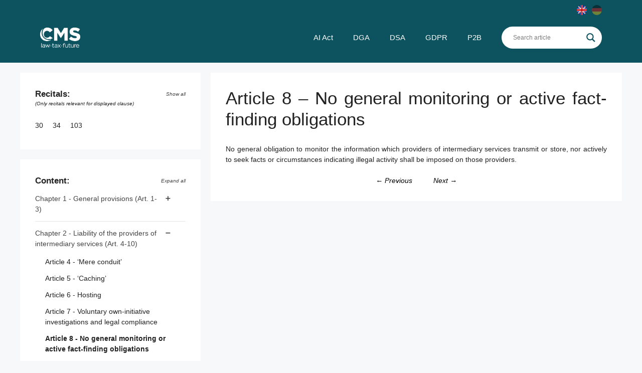

--- FILE ---
content_type: text/html; charset=UTF-8
request_url: https://www.cms-digitallaws.com/en/dsa/article-8/
body_size: 143603
content:
<!DOCTYPE html>
<html lang="en-US">
<head>
	<meta charset="UTF-8">
	<meta name='robots' content='index, follow, max-image-preview:large, max-snippet:-1, max-video-preview:-1' />
<meta name="viewport" content="width=device-width, initial-scale=1">
	<!-- This site is optimized with the Yoast SEO plugin v26.8 - https://yoast.com/product/yoast-seo-wordpress/ -->
	<title>Article 8 - No general monitoring or active fact-finding obligations - CMS DigitalLaws</title>
	<link rel="canonical" href="https://www.cms-digitallaws.com/en/dsa/article-8/" />
	<meta property="og:locale" content="en_US" />
	<meta property="og:type" content="article" />
	<meta property="og:title" content="Article 8 - No general monitoring or active fact-finding obligations - CMS DigitalLaws" />
	<meta property="og:description" content="No general obligation to monitor the information which providers of intermediary services transmit or store, nor actively to seek facts or circumstances indicating illegal activity shall be imposed on those providers. ← Previous Next →" />
	<meta property="og:url" content="https://www.cms-digitallaws.com/en/dsa/article-8/" />
	<meta property="og:site_name" content="CMS DigitalLaws" />
	<meta property="article:modified_time" content="2024-02-07T18:55:39+00:00" />
	<meta name="twitter:card" content="summary_large_image" />
	<script type="application/ld+json" class="yoast-schema-graph">{"@context":"https://schema.org","@graph":[{"@type":"WebPage","@id":"https://www.cms-digitallaws.com/en/dsa/article-8/","url":"https://www.cms-digitallaws.com/en/dsa/article-8/","name":"Article 8 - No general monitoring or active fact-finding obligations - CMS DigitalLaws","isPartOf":{"@id":"https://www.cms-digitallaws.com/#website"},"datePublished":"2024-01-04T10:59:42+00:00","dateModified":"2024-02-07T18:55:39+00:00","breadcrumb":{"@id":"https://www.cms-digitallaws.com/en/dsa/article-8/#breadcrumb"},"inLanguage":"en-US","potentialAction":[{"@type":"ReadAction","target":["https://www.cms-digitallaws.com/en/dsa/article-8/"]}]},{"@type":"BreadcrumbList","@id":"https://www.cms-digitallaws.com/en/dsa/article-8/#breadcrumb","itemListElement":[{"@type":"ListItem","position":1,"name":"Home","item":"https://www.cms-digitallaws.com/"},{"@type":"ListItem","position":2,"name":"EN","item":"https://www.cms-digitallaws.com/en/"},{"@type":"ListItem","position":3,"name":"Digital Services Act (DSA)","item":"https://www.cms-digitallaws.com/"},{"@type":"ListItem","position":4,"name":"Article 8 &#8211; No general monitoring or active fact-finding obligations"}]},{"@type":"WebSite","@id":"https://www.cms-digitallaws.com/#website","url":"https://www.cms-digitallaws.com/","name":"CMS DigitalLaws","description":"","publisher":{"@id":"https://www.cms-digitallaws.com/#organization"},"potentialAction":[{"@type":"SearchAction","target":{"@type":"EntryPoint","urlTemplate":"https://www.cms-digitallaws.com/?s={search_term_string}"},"query-input":{"@type":"PropertyValueSpecification","valueRequired":true,"valueName":"search_term_string"}}],"inLanguage":"en-US"},{"@type":"Organization","@id":"https://www.cms-digitallaws.com/#organization","name":"CMS","url":"https://www.cms-digitallaws.com/","logo":{"@type":"ImageObject","inLanguage":"en-US","@id":"https://www.cms-digitallaws.com/#/schema/logo/image/","url":"https://www.cms-digitallaws.com/wp-content/uploads/2023/10/CMS_Logo_LawTaxFuture_Maxi_RGB.png","contentUrl":"https://www.cms-digitallaws.com/wp-content/uploads/2023/10/CMS_Logo_LawTaxFuture_Maxi_RGB.png","width":455,"height":231,"caption":"CMS"},"image":{"@id":"https://www.cms-digitallaws.com/#/schema/logo/image/"}}]}</script>
	<!-- / Yoast SEO plugin. -->


<link rel="alternate" type="application/rss+xml" title="CMS DigitalLaws &raquo; Feed" href="https://www.cms-digitallaws.com/feed/" />
<link rel="alternate" type="application/rss+xml" title="CMS DigitalLaws &raquo; Comments Feed" href="https://www.cms-digitallaws.com/comments/feed/" />
<link rel="alternate" title="oEmbed (JSON)" type="application/json+oembed" href="https://www.cms-digitallaws.com/wp-json/oembed/1.0/embed?url=https%3A%2F%2Fwww.cms-digitallaws.com%2Fen%2Fdsa%2Farticle-8%2F" />
<link rel="alternate" title="oEmbed (XML)" type="text/xml+oembed" href="https://www.cms-digitallaws.com/wp-json/oembed/1.0/embed?url=https%3A%2F%2Fwww.cms-digitallaws.com%2Fen%2Fdsa%2Farticle-8%2F&#038;format=xml" />
<style id='wp-img-auto-sizes-contain-inline-css'>
img:is([sizes=auto i],[sizes^="auto," i]){contain-intrinsic-size:3000px 1500px}
/*# sourceURL=wp-img-auto-sizes-contain-inline-css */
</style>
<style id='wp-block-library-inline-css'>
:root{--wp-block-synced-color:#7a00df;--wp-block-synced-color--rgb:122,0,223;--wp-bound-block-color:var(--wp-block-synced-color);--wp-editor-canvas-background:#ddd;--wp-admin-theme-color:#007cba;--wp-admin-theme-color--rgb:0,124,186;--wp-admin-theme-color-darker-10:#006ba1;--wp-admin-theme-color-darker-10--rgb:0,107,160.5;--wp-admin-theme-color-darker-20:#005a87;--wp-admin-theme-color-darker-20--rgb:0,90,135;--wp-admin-border-width-focus:2px}@media (min-resolution:192dpi){:root{--wp-admin-border-width-focus:1.5px}}.wp-element-button{cursor:pointer}:root .has-very-light-gray-background-color{background-color:#eee}:root .has-very-dark-gray-background-color{background-color:#313131}:root .has-very-light-gray-color{color:#eee}:root .has-very-dark-gray-color{color:#313131}:root .has-vivid-green-cyan-to-vivid-cyan-blue-gradient-background{background:linear-gradient(135deg,#00d084,#0693e3)}:root .has-purple-crush-gradient-background{background:linear-gradient(135deg,#34e2e4,#4721fb 50%,#ab1dfe)}:root .has-hazy-dawn-gradient-background{background:linear-gradient(135deg,#faaca8,#dad0ec)}:root .has-subdued-olive-gradient-background{background:linear-gradient(135deg,#fafae1,#67a671)}:root .has-atomic-cream-gradient-background{background:linear-gradient(135deg,#fdd79a,#004a59)}:root .has-nightshade-gradient-background{background:linear-gradient(135deg,#330968,#31cdcf)}:root .has-midnight-gradient-background{background:linear-gradient(135deg,#020381,#2874fc)}:root{--wp--preset--font-size--normal:16px;--wp--preset--font-size--huge:42px}.has-regular-font-size{font-size:1em}.has-larger-font-size{font-size:2.625em}.has-normal-font-size{font-size:var(--wp--preset--font-size--normal)}.has-huge-font-size{font-size:var(--wp--preset--font-size--huge)}.has-text-align-center{text-align:center}.has-text-align-left{text-align:left}.has-text-align-right{text-align:right}.has-fit-text{white-space:nowrap!important}#end-resizable-editor-section{display:none}.aligncenter{clear:both}.items-justified-left{justify-content:flex-start}.items-justified-center{justify-content:center}.items-justified-right{justify-content:flex-end}.items-justified-space-between{justify-content:space-between}.screen-reader-text{border:0;clip-path:inset(50%);height:1px;margin:-1px;overflow:hidden;padding:0;position:absolute;width:1px;word-wrap:normal!important}.screen-reader-text:focus{background-color:#ddd;clip-path:none;color:#444;display:block;font-size:1em;height:auto;left:5px;line-height:normal;padding:15px 23px 14px;text-decoration:none;top:5px;width:auto;z-index:100000}html :where(.has-border-color){border-style:solid}html :where([style*=border-top-color]){border-top-style:solid}html :where([style*=border-right-color]){border-right-style:solid}html :where([style*=border-bottom-color]){border-bottom-style:solid}html :where([style*=border-left-color]){border-left-style:solid}html :where([style*=border-width]){border-style:solid}html :where([style*=border-top-width]){border-top-style:solid}html :where([style*=border-right-width]){border-right-style:solid}html :where([style*=border-bottom-width]){border-bottom-style:solid}html :where([style*=border-left-width]){border-left-style:solid}html :where(img[class*=wp-image-]){height:auto;max-width:100%}:where(figure){margin:0 0 1em}html :where(.is-position-sticky){--wp-admin--admin-bar--position-offset:var(--wp-admin--admin-bar--height,0px)}@media screen and (max-width:600px){html :where(.is-position-sticky){--wp-admin--admin-bar--position-offset:0px}}

/*# sourceURL=wp-block-library-inline-css */
</style><style id='global-styles-inline-css'>
:root{--wp--preset--aspect-ratio--square: 1;--wp--preset--aspect-ratio--4-3: 4/3;--wp--preset--aspect-ratio--3-4: 3/4;--wp--preset--aspect-ratio--3-2: 3/2;--wp--preset--aspect-ratio--2-3: 2/3;--wp--preset--aspect-ratio--16-9: 16/9;--wp--preset--aspect-ratio--9-16: 9/16;--wp--preset--color--black: #000000;--wp--preset--color--cyan-bluish-gray: #abb8c3;--wp--preset--color--white: #ffffff;--wp--preset--color--pale-pink: #f78da7;--wp--preset--color--vivid-red: #cf2e2e;--wp--preset--color--luminous-vivid-orange: #ff6900;--wp--preset--color--luminous-vivid-amber: #fcb900;--wp--preset--color--light-green-cyan: #7bdcb5;--wp--preset--color--vivid-green-cyan: #00d084;--wp--preset--color--pale-cyan-blue: #8ed1fc;--wp--preset--color--vivid-cyan-blue: #0693e3;--wp--preset--color--vivid-purple: #9b51e0;--wp--preset--color--contrast: var(--contrast);--wp--preset--color--contrast-2: var(--contrast-2);--wp--preset--color--contrast-3: var(--contrast-3);--wp--preset--color--base: var(--base);--wp--preset--color--base-2: var(--base-2);--wp--preset--color--base-3: var(--base-3);--wp--preset--color--accent: var(--accent);--wp--preset--gradient--vivid-cyan-blue-to-vivid-purple: linear-gradient(135deg,rgb(6,147,227) 0%,rgb(155,81,224) 100%);--wp--preset--gradient--light-green-cyan-to-vivid-green-cyan: linear-gradient(135deg,rgb(122,220,180) 0%,rgb(0,208,130) 100%);--wp--preset--gradient--luminous-vivid-amber-to-luminous-vivid-orange: linear-gradient(135deg,rgb(252,185,0) 0%,rgb(255,105,0) 100%);--wp--preset--gradient--luminous-vivid-orange-to-vivid-red: linear-gradient(135deg,rgb(255,105,0) 0%,rgb(207,46,46) 100%);--wp--preset--gradient--very-light-gray-to-cyan-bluish-gray: linear-gradient(135deg,rgb(238,238,238) 0%,rgb(169,184,195) 100%);--wp--preset--gradient--cool-to-warm-spectrum: linear-gradient(135deg,rgb(74,234,220) 0%,rgb(151,120,209) 20%,rgb(207,42,186) 40%,rgb(238,44,130) 60%,rgb(251,105,98) 80%,rgb(254,248,76) 100%);--wp--preset--gradient--blush-light-purple: linear-gradient(135deg,rgb(255,206,236) 0%,rgb(152,150,240) 100%);--wp--preset--gradient--blush-bordeaux: linear-gradient(135deg,rgb(254,205,165) 0%,rgb(254,45,45) 50%,rgb(107,0,62) 100%);--wp--preset--gradient--luminous-dusk: linear-gradient(135deg,rgb(255,203,112) 0%,rgb(199,81,192) 50%,rgb(65,88,208) 100%);--wp--preset--gradient--pale-ocean: linear-gradient(135deg,rgb(255,245,203) 0%,rgb(182,227,212) 50%,rgb(51,167,181) 100%);--wp--preset--gradient--electric-grass: linear-gradient(135deg,rgb(202,248,128) 0%,rgb(113,206,126) 100%);--wp--preset--gradient--midnight: linear-gradient(135deg,rgb(2,3,129) 0%,rgb(40,116,252) 100%);--wp--preset--font-size--small: 13px;--wp--preset--font-size--medium: 20px;--wp--preset--font-size--large: 36px;--wp--preset--font-size--x-large: 42px;--wp--preset--spacing--20: 0.44rem;--wp--preset--spacing--30: 0.67rem;--wp--preset--spacing--40: 1rem;--wp--preset--spacing--50: 1.5rem;--wp--preset--spacing--60: 2.25rem;--wp--preset--spacing--70: 3.38rem;--wp--preset--spacing--80: 5.06rem;--wp--preset--shadow--natural: 6px 6px 9px rgba(0, 0, 0, 0.2);--wp--preset--shadow--deep: 12px 12px 50px rgba(0, 0, 0, 0.4);--wp--preset--shadow--sharp: 6px 6px 0px rgba(0, 0, 0, 0.2);--wp--preset--shadow--outlined: 6px 6px 0px -3px rgb(255, 255, 255), 6px 6px rgb(0, 0, 0);--wp--preset--shadow--crisp: 6px 6px 0px rgb(0, 0, 0);}:where(.is-layout-flex){gap: 0.5em;}:where(.is-layout-grid){gap: 0.5em;}body .is-layout-flex{display: flex;}.is-layout-flex{flex-wrap: wrap;align-items: center;}.is-layout-flex > :is(*, div){margin: 0;}body .is-layout-grid{display: grid;}.is-layout-grid > :is(*, div){margin: 0;}:where(.wp-block-columns.is-layout-flex){gap: 2em;}:where(.wp-block-columns.is-layout-grid){gap: 2em;}:where(.wp-block-post-template.is-layout-flex){gap: 1.25em;}:where(.wp-block-post-template.is-layout-grid){gap: 1.25em;}.has-black-color{color: var(--wp--preset--color--black) !important;}.has-cyan-bluish-gray-color{color: var(--wp--preset--color--cyan-bluish-gray) !important;}.has-white-color{color: var(--wp--preset--color--white) !important;}.has-pale-pink-color{color: var(--wp--preset--color--pale-pink) !important;}.has-vivid-red-color{color: var(--wp--preset--color--vivid-red) !important;}.has-luminous-vivid-orange-color{color: var(--wp--preset--color--luminous-vivid-orange) !important;}.has-luminous-vivid-amber-color{color: var(--wp--preset--color--luminous-vivid-amber) !important;}.has-light-green-cyan-color{color: var(--wp--preset--color--light-green-cyan) !important;}.has-vivid-green-cyan-color{color: var(--wp--preset--color--vivid-green-cyan) !important;}.has-pale-cyan-blue-color{color: var(--wp--preset--color--pale-cyan-blue) !important;}.has-vivid-cyan-blue-color{color: var(--wp--preset--color--vivid-cyan-blue) !important;}.has-vivid-purple-color{color: var(--wp--preset--color--vivid-purple) !important;}.has-black-background-color{background-color: var(--wp--preset--color--black) !important;}.has-cyan-bluish-gray-background-color{background-color: var(--wp--preset--color--cyan-bluish-gray) !important;}.has-white-background-color{background-color: var(--wp--preset--color--white) !important;}.has-pale-pink-background-color{background-color: var(--wp--preset--color--pale-pink) !important;}.has-vivid-red-background-color{background-color: var(--wp--preset--color--vivid-red) !important;}.has-luminous-vivid-orange-background-color{background-color: var(--wp--preset--color--luminous-vivid-orange) !important;}.has-luminous-vivid-amber-background-color{background-color: var(--wp--preset--color--luminous-vivid-amber) !important;}.has-light-green-cyan-background-color{background-color: var(--wp--preset--color--light-green-cyan) !important;}.has-vivid-green-cyan-background-color{background-color: var(--wp--preset--color--vivid-green-cyan) !important;}.has-pale-cyan-blue-background-color{background-color: var(--wp--preset--color--pale-cyan-blue) !important;}.has-vivid-cyan-blue-background-color{background-color: var(--wp--preset--color--vivid-cyan-blue) !important;}.has-vivid-purple-background-color{background-color: var(--wp--preset--color--vivid-purple) !important;}.has-black-border-color{border-color: var(--wp--preset--color--black) !important;}.has-cyan-bluish-gray-border-color{border-color: var(--wp--preset--color--cyan-bluish-gray) !important;}.has-white-border-color{border-color: var(--wp--preset--color--white) !important;}.has-pale-pink-border-color{border-color: var(--wp--preset--color--pale-pink) !important;}.has-vivid-red-border-color{border-color: var(--wp--preset--color--vivid-red) !important;}.has-luminous-vivid-orange-border-color{border-color: var(--wp--preset--color--luminous-vivid-orange) !important;}.has-luminous-vivid-amber-border-color{border-color: var(--wp--preset--color--luminous-vivid-amber) !important;}.has-light-green-cyan-border-color{border-color: var(--wp--preset--color--light-green-cyan) !important;}.has-vivid-green-cyan-border-color{border-color: var(--wp--preset--color--vivid-green-cyan) !important;}.has-pale-cyan-blue-border-color{border-color: var(--wp--preset--color--pale-cyan-blue) !important;}.has-vivid-cyan-blue-border-color{border-color: var(--wp--preset--color--vivid-cyan-blue) !important;}.has-vivid-purple-border-color{border-color: var(--wp--preset--color--vivid-purple) !important;}.has-vivid-cyan-blue-to-vivid-purple-gradient-background{background: var(--wp--preset--gradient--vivid-cyan-blue-to-vivid-purple) !important;}.has-light-green-cyan-to-vivid-green-cyan-gradient-background{background: var(--wp--preset--gradient--light-green-cyan-to-vivid-green-cyan) !important;}.has-luminous-vivid-amber-to-luminous-vivid-orange-gradient-background{background: var(--wp--preset--gradient--luminous-vivid-amber-to-luminous-vivid-orange) !important;}.has-luminous-vivid-orange-to-vivid-red-gradient-background{background: var(--wp--preset--gradient--luminous-vivid-orange-to-vivid-red) !important;}.has-very-light-gray-to-cyan-bluish-gray-gradient-background{background: var(--wp--preset--gradient--very-light-gray-to-cyan-bluish-gray) !important;}.has-cool-to-warm-spectrum-gradient-background{background: var(--wp--preset--gradient--cool-to-warm-spectrum) !important;}.has-blush-light-purple-gradient-background{background: var(--wp--preset--gradient--blush-light-purple) !important;}.has-blush-bordeaux-gradient-background{background: var(--wp--preset--gradient--blush-bordeaux) !important;}.has-luminous-dusk-gradient-background{background: var(--wp--preset--gradient--luminous-dusk) !important;}.has-pale-ocean-gradient-background{background: var(--wp--preset--gradient--pale-ocean) !important;}.has-electric-grass-gradient-background{background: var(--wp--preset--gradient--electric-grass) !important;}.has-midnight-gradient-background{background: var(--wp--preset--gradient--midnight) !important;}.has-small-font-size{font-size: var(--wp--preset--font-size--small) !important;}.has-medium-font-size{font-size: var(--wp--preset--font-size--medium) !important;}.has-large-font-size{font-size: var(--wp--preset--font-size--large) !important;}.has-x-large-font-size{font-size: var(--wp--preset--font-size--x-large) !important;}
/*# sourceURL=global-styles-inline-css */
</style>

<style id='classic-theme-styles-inline-css'>
/*! This file is auto-generated */
.wp-block-button__link{color:#fff;background-color:#32373c;border-radius:9999px;box-shadow:none;text-decoration:none;padding:calc(.667em + 2px) calc(1.333em + 2px);font-size:1.125em}.wp-block-file__button{background:#32373c;color:#fff;text-decoration:none}
/*# sourceURL=/wp-includes/css/classic-themes.min.css */
</style>
<link rel='stylesheet' id='generate-widget-areas-css' href='https://www.cms-digitallaws.com/wp-content/themes/generatepress/assets/css/components/widget-areas.min.css?ver=3.6.1' media='all' />
<link rel='stylesheet' id='generate-style-css' href='https://www.cms-digitallaws.com/wp-content/themes/generatepress/assets/css/main.min.css?ver=3.6.1' media='all' />
<style id='generate-style-inline-css'>
body{background-color:var(--base-2);color:var(--contrast);}a{color:var(--accent);}a:hover, a:focus{text-decoration:underline;}.entry-title a, .site-branding a, a.button, .wp-block-button__link, .main-navigation a{text-decoration:none;}a:hover, a:focus, a:active{color:var(--contrast);}.wp-block-group__inner-container{max-width:1200px;margin-left:auto;margin-right:auto;}.site-header .header-image{width:80px;}.generate-back-to-top{font-size:20px;border-radius:3px;position:fixed;bottom:30px;right:30px;line-height:40px;width:40px;text-align:center;z-index:10;transition:opacity 300ms ease-in-out;opacity:0.1;transform:translateY(1000px);}.generate-back-to-top__show{opacity:1;transform:translateY(0);}:root{--contrast:#222222;--contrast-2:#575760;--contrast-3:#b2b2be;--base:#f0f0f0;--base-2:#f7f8f9;--base-3:#ffffff;--accent:#222222;}:root .has-contrast-color{color:var(--contrast);}:root .has-contrast-background-color{background-color:var(--contrast);}:root .has-contrast-2-color{color:var(--contrast-2);}:root .has-contrast-2-background-color{background-color:var(--contrast-2);}:root .has-contrast-3-color{color:var(--contrast-3);}:root .has-contrast-3-background-color{background-color:var(--contrast-3);}:root .has-base-color{color:var(--base);}:root .has-base-background-color{background-color:var(--base);}:root .has-base-2-color{color:var(--base-2);}:root .has-base-2-background-color{background-color:var(--base-2);}:root .has-base-3-color{color:var(--base-3);}:root .has-base-3-background-color{background-color:var(--base-3);}:root .has-accent-color{color:var(--accent);}:root .has-accent-background-color{background-color:var(--accent);}body, button, input, select, textarea{font-family:Arial;font-size:14px;}h1{font-family:Arial;font-size:35px;}.top-bar{background-color:#0D535F;color:#ffffff;}.top-bar a{color:#ffffff;}.top-bar a:hover{color:#303030;}.site-header{background-color:#0D535F;}.main-title a,.main-title a:hover{color:var(--contrast);}.site-description{color:var(--contrast-2);}.main-navigation .main-nav ul li a, .main-navigation .menu-toggle, .main-navigation .menu-bar-items{color:var(--base-3);}.main-navigation .main-nav ul li:not([class*="current-menu-"]):hover > a, .main-navigation .main-nav ul li:not([class*="current-menu-"]):focus > a, .main-navigation .main-nav ul li.sfHover:not([class*="current-menu-"]) > a, .main-navigation .menu-bar-item:hover > a, .main-navigation .menu-bar-item.sfHover > a{color:var(--base-3);}button.menu-toggle:hover,button.menu-toggle:focus{color:var(--base-3);}.main-navigation .main-nav ul li[class*="current-menu-"] > a{color:var(--base-3);}.navigation-search input[type="search"],.navigation-search input[type="search"]:active, .navigation-search input[type="search"]:focus, .main-navigation .main-nav ul li.search-item.active > a, .main-navigation .menu-bar-items .search-item.active > a{color:var(--base-3);}.main-navigation ul ul{background-color:#157282;}.separate-containers .inside-article, .separate-containers .comments-area, .separate-containers .page-header, .one-container .container, .separate-containers .paging-navigation, .inside-page-header{background-color:var(--base-3);}.entry-title a{color:var(--contrast);}.entry-title a:hover{color:var(--contrast-2);}.entry-meta{color:var(--contrast-2);}.sidebar .widget{color:var(--contrast);background-color:var(--base-3);}.sidebar .widget a{color:var(--contrast);}.sidebar .widget a:hover{color:var(--contrast);}.footer-widgets{background-color:var(--base-3);}.site-info{color:var(--contrast);background-color:var(--base-3);}.site-info a{color:var(--contrast);}.site-info a:hover{color:var(--contrast);}.footer-bar .widget_nav_menu .current-menu-item a{color:var(--contrast);}input[type="text"],input[type="email"],input[type="url"],input[type="password"],input[type="search"],input[type="tel"],input[type="number"],textarea,select{color:var(--contrast);background-color:var(--base-2);border-color:var(--base);}input[type="text"]:focus,input[type="email"]:focus,input[type="url"]:focus,input[type="password"]:focus,input[type="search"]:focus,input[type="tel"]:focus,input[type="number"]:focus,textarea:focus,select:focus{color:var(--contrast);background-color:var(--base-2);border-color:var(--contrast-3);}button,html input[type="button"],input[type="reset"],input[type="submit"],a.button,a.wp-block-button__link:not(.has-background){color:#ffffff;background-color:#55555e;}button:hover,html input[type="button"]:hover,input[type="reset"]:hover,input[type="submit"]:hover,a.button:hover,button:focus,html input[type="button"]:focus,input[type="reset"]:focus,input[type="submit"]:focus,a.button:focus,a.wp-block-button__link:not(.has-background):active,a.wp-block-button__link:not(.has-background):focus,a.wp-block-button__link:not(.has-background):hover{color:#ffffff;background-color:#3f4047;}a.generate-back-to-top{background-color:rgba( 0,0,0,0.4 );color:#ffffff;}a.generate-back-to-top:hover,a.generate-back-to-top:focus{background-color:rgba( 0,0,0,0.6 );color:#ffffff;}:root{--gp-search-modal-bg-color:var(--base-3);--gp-search-modal-text-color:var(--contrast);--gp-search-modal-overlay-bg-color:rgba(0,0,0,0.2);}@media (max-width:768px){.main-navigation .menu-bar-item:hover > a, .main-navigation .menu-bar-item.sfHover > a{background:none;color:var(--base-3);}}.nav-below-header .main-navigation .inside-navigation.grid-container, .nav-above-header .main-navigation .inside-navigation.grid-container{padding:0px 20px 0px 20px;}.site-main .wp-block-group__inner-container{padding:40px;}.separate-containers .paging-navigation{padding-top:20px;padding-bottom:20px;}.entry-content .alignwide, body:not(.no-sidebar) .entry-content .alignfull{margin-left:-40px;width:calc(100% + 80px);max-width:calc(100% + 80px);}.rtl .menu-item-has-children .dropdown-menu-toggle{padding-left:20px;}.rtl .main-navigation .main-nav ul li.menu-item-has-children > a{padding-right:20px;}@media (max-width:768px){.separate-containers .inside-article, .separate-containers .comments-area, .separate-containers .page-header, .separate-containers .paging-navigation, .one-container .site-content, .inside-page-header{padding:30px;}.site-main .wp-block-group__inner-container{padding:30px;}.inside-top-bar{padding-right:30px;padding-left:30px;}.inside-header{padding-right:30px;padding-left:30px;}.widget-area .widget{padding-top:30px;padding-right:30px;padding-bottom:30px;padding-left:30px;}.footer-widgets-container{padding-top:30px;padding-right:30px;padding-bottom:30px;padding-left:30px;}.inside-site-info{padding-right:30px;padding-left:30px;}.entry-content .alignwide, body:not(.no-sidebar) .entry-content .alignfull{margin-left:-30px;width:calc(100% + 60px);max-width:calc(100% + 60px);}.one-container .site-main .paging-navigation{margin-bottom:20px;}}/* End cached CSS */.is-right-sidebar{width:30%;}.is-left-sidebar{width:30%;}.site-content .content-area{width:70%;}@media (max-width:768px){.main-navigation .menu-toggle,.sidebar-nav-mobile:not(#sticky-placeholder){display:block;}.main-navigation ul,.gen-sidebar-nav,.main-navigation:not(.slideout-navigation):not(.toggled) .main-nav > ul,.has-inline-mobile-toggle #site-navigation .inside-navigation > *:not(.navigation-search):not(.main-nav){display:none;}.nav-align-right .inside-navigation,.nav-align-center .inside-navigation{justify-content:space-between;}.has-inline-mobile-toggle .mobile-menu-control-wrapper{display:flex;flex-wrap:wrap;}.has-inline-mobile-toggle .inside-header{flex-direction:row;text-align:left;flex-wrap:wrap;}.has-inline-mobile-toggle .header-widget,.has-inline-mobile-toggle #site-navigation{flex-basis:100%;}.nav-float-left .has-inline-mobile-toggle #site-navigation{order:10;}}
/*# sourceURL=generate-style-inline-css */
</style>
<link rel='stylesheet' id='wpdreams-asl-basic-css' href='https://www.cms-digitallaws.com/wp-content/plugins/ajax-search-lite/css/style.basic.css?ver=4.13.4' media='all' />
<style id='wpdreams-asl-basic-inline-css'>

					div[id*='ajaxsearchlitesettings'].searchsettings .asl_option_inner label {
						font-size: 0px !important;
						color: rgba(0, 0, 0, 0);
					}
					div[id*='ajaxsearchlitesettings'].searchsettings .asl_option_inner label:after {
						font-size: 11px !important;
						position: absolute;
						top: 0;
						left: 0;
						z-index: 1;
					}
					.asl_w_container {
						width: 100%;
						margin: 0px 0px 0px 0px;
						min-width: 200px;
					}
					div[id*='ajaxsearchlite'].asl_m {
						width: 100%;
					}
					div[id*='ajaxsearchliteres'].wpdreams_asl_results div.resdrg span.highlighted {
						font-weight: bold;
						color: rgba(13, 83, 95, 1);
						background-color: rgba(238, 238, 238, 1);
					}
					div[id*='ajaxsearchliteres'].wpdreams_asl_results .results img.asl_image {
						width: 70px;
						height: 70px;
						object-fit: cover;
					}
					div[id*='ajaxsearchlite'].asl_r .results {
						max-height: none;
					}
					div[id*='ajaxsearchlite'].asl_r {
						position: absolute;
					}
				
							.asl_w, .asl_w * {font-family:inherit !important;}
							.asl_m input[type=search]::placeholder{font-family:inherit !important;}
							.asl_m input[type=search]::-webkit-input-placeholder{font-family:inherit !important;}
							.asl_m input[type=search]::-moz-placeholder{font-family:inherit !important;}
							.asl_m input[type=search]:-ms-input-placeholder{font-family:inherit !important;}
						
						.asl_m .probox svg {
							fill: rgba(13, 83, 95, 1) !important;
						}
						.asl_m .probox .innericon {
							background-color: rgb(255, 255, 255) !important;
							background-image: none !important;
							-webkit-background-image: none !important;
							-ms-background-image: none !important;
						}
					
						div.asl_m.asl_w {
							border:1px none rgb(0, 0, 0) !important;border-radius:0px 0px 0px 0px !important;
							box-shadow: none !important;
						}
						div.asl_m.asl_w .probox {border: none !important;}
					
						div.asl_r.asl_w.vertical .results .item::after {
							display: block;
							position: absolute;
							bottom: 0;
							content: '';
							height: 1px;
							width: 100%;
							background: #D8D8D8;
						}
						div.asl_r.asl_w.vertical .results .item.asl_last_item::after {
							display: none;
						}
					 div.asl_m .probox .proclose svg {
    background: #F0F0F0;
}

div.asl_w .probox div.asl_simple-circle {
    border: 4px solid #0D535F;
}

div.asl_r .results .item .asl_content h3, div.asl_r .results .item .asl_content h3 a {
    color: #0D535F;
}
/*# sourceURL=wpdreams-asl-basic-inline-css */
</style>
<link rel='stylesheet' id='wpdreams-asl-instance-css' href='https://www.cms-digitallaws.com/wp-content/plugins/ajax-search-lite/css/style-curvy-blue.css?ver=4.13.4' media='all' />
<link rel="https://api.w.org/" href="https://www.cms-digitallaws.com/wp-json/" /><link rel="alternate" title="JSON" type="application/json" href="https://www.cms-digitallaws.com/wp-json/wp/v2/pages/1237" /><link rel="EditURI" type="application/rsd+xml" title="RSD" href="https://www.cms-digitallaws.com/xmlrpc.php?rsd" />
<meta name="generator" content="WordPress 6.9" />
<link rel='shortlink' href='https://www.cms-digitallaws.com/?p=1237' />
		<style type="text/css">
						ol.footnotes>li {list-style-type:decimal;}
						ol.footnotes { color:#666666; }
ol.footnotes li { font-size:80%; }
		</style>
		<style class="wpcode-css-snippet">ol {
  counter-reset: list;
}

li>ol, li>ul {
    margin-left: 2em;
}

.listinterrupt {
	margin-left: -2em;
	margin-top: 1.3em;
	display: block;
}

.listinterruptabove {
	margin-top: 1.3em;
	display: block;
}

.lawroman {
  list-style: none;
  margin-top:1em;
  margin-bottom:1em;
  text-align: justify;
}

.lawroman:before {
  content: "(" counter(list, lower-roman) ")";
  counter-increment: list;
  margin-left: -2em;
  width: 2em;
  display: inline-block;
}

.lawlatin {
  list-style: none;
	  margin-top:1em;
  margin-bottom:1em;
text-align: justify;
}

.lawlatin:before {
  content: "(" counter(list, lower-alpha) ")";
  counter-increment: list;
  margin-left: -2em;
  width: 2em;
  display: inline-block;
}

.lawdecimal {
  list-style: none;
	  margin-top:1em;
  margin-bottom:1em;
	  text-align: justify;
}

.lawdecimal:before {
  content: counter(list, decimal) ".";
  counter-increment: list;
  margin-left: -2em;
  width: 2em;
  display: inline-block;
}</style><style class="wpcode-css-snippet">/* Style the buttons that are used to open and close the accordion panel */
.navItem {
	text-align: left;
}
.accordion {
  cursor: pointer;
  background-color: white;
  color: #444;
	  padding: 13px;
  padding-left: 0px;
	padding-right:50px;
  width: 100%;
  text-align: left;
  border: none;
  outline: none;
  transition: 0.4s;
	display: flex;
	position: relative;
}

/* Add a background color to the button if it is clicked on (add the .active class with JS), and when you move the mouse over it (hover) */
.accordion:hover {
    background-color: white !important;
  color: #444 !important;
}

button {
  background-color: white !important;
  color: #444 !important;
}

button:hover {
  background-color: white !important;
  color: #444 !important;
}

/* Style the accordion panel. Note: hidden by default */
.panel {
  background-color: white;
  max-height: 0;
  overflow: hidden;
  transition: max-height 0.2s ease-out;
	display: flex;
}

.panel ul li {
	padding-bottom: 5px;
	  padding-left: 10px;
	list-style-type: none;
}

.mtr-td-tag {
	 margin-top: 10px;
}

.mtr-td-tag li {
	padding-bottom: 5px;
	 margin-top: 5px;
	padding-left: 3px;
	list-style-type: none;
}

.widget li {
	margin-top: 10px;
}

.widget li {
	padding-bottom: 5px;
	margin-top: 5px;
	padding-left: 3px;
	list-style-type: none;
}

.panel ul {
	margin-left:10px;
}

.panel ul p {
	padding-top: 10px;
	padding-bottom: 10px;
	margin: 0;
}

.accordion:after {
  content: '\02795'; /* Unicode character for "plus" sign (+) */
  font-size: 13px;
	width: 30px;
	display: flex;
	justify-content: right;
	position:absolute;
    right:10px;
}

.active {
	padding-bottom: 10px;
}

.active:after {
  content: "\2796"; /* Unicode character for "minus" sign (-) */
}</style><style class="wpcode-css-snippet">@media (min-width: 769px) {
    nav .main-nav .mega-menu {
        position: static;
    }

    nav .main-nav .mega-menu > ul {
        position: absolute;
        width: 100%;
        left: 0 !important;
        display: flex;
        flex-wrap: wrap;
    }

    nav .main-nav .mega-menu > ul > li > a {
        font-weight: bold;
    }

    nav .main-nav .mega-menu>ul>li {
        display: inline-block;
        width: 25%;
        vertical-align: top;
    }

    nav .main-nav .mega-menu.mega-menu-col-2>ul>li {
        width: 50%;
    }

    nav .main-nav .mega-menu.mega-menu-col-3>ul>li {
        width: 33.3333%;
    }

    nav .main-nav .mega-menu.mega-menu-col-5>ul>li {
        width: 20%;
    }

    nav .main-nav .mega-menu > ul > li:hover > a,
    nav .main-nav .mega-menu > ul > li:focus > a,
    nav .main-nav .mega-menu > ul > li[class*="current-"] > a,
    nav .main-nav .mega-menu ul ul {
        background-color: transparent !important;
    }

    nav .main-nav .mega-menu ul .sub-menu {
        position: static;
        display: block;
        opacity: 1;
        visibility: visible;
        width: 100%;
        box-shadow: 0 0 0;
        left: 0;
        height: auto;
        pointer-events: auto;
        transform: scale(1);
    }

    nav .main-nav .mega-menu ul.toggled-on .sub-menu {
        pointer-events: auto;
    }

    nav .main-nav .mega-menu .sub-menu .menu-item-has-children .dropdown-menu-toggle {
        display: none;
    }
}</style><link rel="icon" href="https://www.cms-digitallaws.com/wp-content/uploads/2023/10/cropped-favicon-32x32.png" sizes="32x32" />
<link rel="icon" href="https://www.cms-digitallaws.com/wp-content/uploads/2023/10/cropped-favicon-192x192.png" sizes="192x192" />
<link rel="apple-touch-icon" href="https://www.cms-digitallaws.com/wp-content/uploads/2023/10/cropped-favicon-180x180.png" />
<meta name="msapplication-TileImage" content="https://www.cms-digitallaws.com/wp-content/uploads/2023/10/cropped-favicon-270x270.png" />
		<style id="wp-custom-css">
			.entry-content table {
	border: 0;
	border-width: 0 0 0 0;
	margin: 0 0 0 0;
}

.entry-content td {
	border: 0;
	border-width: 0 0 0 0;
}

.entry-content tr {
	border: 0;
	border-width: 0 0 0 0;
}

table .oj-normal  {
		margin: 0 0 0 0;
}

.listclass {
	display: flex;
	flex-flow: wrap;
	column-gap: 0px;
	margin-left: 0;
}

.listclass .navItem {
	padding: 0;
	width: 35px;
	list-style-type: none;
}

.navItem a {
	color: var(--contrast);
}
 
/* Highlight using link element */
li.current_page_item ul {
  font-weight: normal;
}

li.current_page_item {
  font-weight: bold;
}

.inside-header {
    padding-top: 0;
}

body {
	  -moz-hyphens: auto;
  -o-hyphens: auto;
  -webkit-hyphens: auto;
  -ms-hyphens: auto;
  hyphens: auto; 
	text-align: justify;
}

.widget-area .widget {
padding: 30px;
}

.separate-containers .comments-area, .separate-containers .inside-article, .separate-containers .page-header, .separate-containers .paging-navigation {
padding: 30px;
}

#block-88 {
	padding-right: 10px;
}

.wp-block-table td {
	padding: 25px;
	vertical-align: top;
	border: 0.1px solid lightgrey;
}

.wp-block-table table {
	  border: 0;
}

ol, ul {
margin: 0 0 0 2em;
}

@media only screen and (max-width: 800px) {
	
	.separate-containers .comments-area, .separate-containers .inside-article, .separate-containers .page-header, .separate-containers .paging-navigation {
padding: 20px;

}
	
}		</style>
		
    <!-- BEGIN - Make Tables Responsive -->
    <style type="text/css">
        
    /* Multi-row tables */
    @media (max-width: 650px) {

        .mtr-table tbody,
        .mtr-table {
        	width: 100% !important;
            display: table !important;
        }

        .mtr-table tr,
        .mtr-table .mtr-th-tag,
        .mtr-table .mtr-td-tag {
        	display: block !important;
            clear: both !important;
            height: auto !important;
        }

        .mtr-table .mtr-td-tag,
        .mtr-table .mtr-th-tag {
        	text-align: right !important;
            width: auto !important;
            box-sizing: border-box !important;
            overflow: auto !important;
        }
    
            .mtr-table .mtr-cell-content {
            	text-align: right !important;
            }
            
        .mtr-table tbody,
        .mtr-table tr,
        .mtr-table {
        	border: none !important;
            padding: 0 !important;
        }

        .mtr-table .mtr-td-tag,
        .mtr-table .mtr-th-tag {
        	border: none;
        }

        .mtr-table tr:nth-child(even) .mtr-td-tag,
        .mtr-table tr:nth-child(even) .mtr-th-tag {
            border-bottom: 1px solid #dddddd !important;
            border-left: 1px solid #dddddd !important;
            border-right: 1px solid #dddddd !important;
            border-top: none !important;
        }

        .mtr-table tr:nth-child(odd) .mtr-td-tag,
        .mtr-table tr:nth-child(odd) .mtr-th-tag {
            border-bottom: 1px solid #bbbbbb !important;
            border-left: 1px solid #bbbbbb !important;
            border-right: 1px solid #bbbbbb !important;
            border-top: none !important;
        }

        .mtr-table tr:first-of-type td:first-of-type,
        .mtr-table tr:first-of-type th:first-of-type {
            border-top: 1px solid #bbbbbb !important;
        }

        .mtr-table.mtr-thead-td tr:nth-of-type(2) td:first-child,
        .mtr-table.mtr-thead-td tr:nth-of-type(2) th:first-child,
        .mtr-table.mtr-tr-th tr:nth-of-type(2) td:first-child,
        .mtr-table.mtr-tr-th tr:nth-of-type(2) th:first-child,
        .mtr-table.mtr-tr-td tr:nth-of-type(2) td:first-child,
        .mtr-table.mtr-tr-td tr:nth-of-type(2) th:first-child {
            border-top: 1px solid #dddddd !important;
        }
            .mtr-table tr:nth-child(even),
            .mtr-table tr:nth-child(even) .mtr-td-tag,
            .mtr-table tr:nth-child(even) .mtr-th-tag {
                background: #ffffff !important;
            }

            .mtr-table tr:nth-child(odd),
            .mtr-table tr:nth-child(odd) .mtr-td-tag,
            .mtr-table tr:nth-child(odd) .mtr-th-tag {
                background: #dddddd !important;
            }
        .mtr-table .mtr-td-tag,
        .mtr-table .mtr-td-tag:first-child,
        .mtr-table .mtr-th-tag,
        .mtr-table .mtr-th-tag:first-child {
            padding: 5px 10px !important;
        }
        
        .mtr-table td[data-mtr-content]:before,
        .mtr-table th[data-mtr-content]:before {
        	display: inline-block !important;
        	content: attr(data-mtr-content) !important;
        	float: left !important;
            text-align: left !important;
            white-space: pre-line !important;
        }
        
        .mtr-table thead,
        .mtr-table.mtr-tr-th tr:first-of-type,
        .mtr-table.mtr-tr-td tr:first-of-type,
        .mtr-table colgroup {
        	display: none !important;
        }
    
        .mtr-cell-content {
            max-width: 49% !important;
            display: inline-block !important;
        }
            
        .mtr-table td[data-mtr-content]:before,
        .mtr-table th[data-mtr-content]:before {
            max-width: 49% !important;
        }
            
    }
    
    /* Single-row tables */
    @media (max-width: 799px) {

        .mtr-one-row-table .mtr-td-tag,
        .mtr-one-row-table .mtr-th-tag {
            box-sizing: border-box !important;
        }

        .mtr-one-row-table colgroup {
        	display: none !important;
        }

    
        .mtr-one-row-table tbody,
        .mtr-one-row-table tr,
        .mtr-one-row-table {
        	border: none !important;
            padding: 0 !important;
            width: 100% !important;
            display: block;
        }

        .mtr-one-row-table .mtr-td-tag,
        .mtr-one-row-table .mtr-th-tag {
            border: none;
        }
        
        .mtr-one-row-table .mtr-td-tag,
        .mtr-one-row-table .mtr-th-tag {
        	display: block !important;
            width: 100% !important;
        }
        
            .mtr-one-row-table td:nth-child(odd),
            .mtr-one-row-table th:nth-child(odd) {
                background: #ffffff !important;
            }

            .mtr-one-row-table td:nth-child(even),
            .mtr-one-row-table th:nth-child(even) {
                background: #ffffff !important;
            }

            .mtr-one-row-table th:last-child,
            .mtr-one-row-table td:last-child {
                border-bottom: 1px solid #ffffff !important;
            }

            .mtr-one-row-table .mtr-td-tag,
            .mtr-one-row-table .mtr-th-tag {
                border-left: 1px solid #ffffff !important;
                border-right: 1px solid #ffffff !important;
            }
            
        .mtr-one-row-table .mtr-td-tag,
        .mtr-one-row-table .mtr-th-tag {
            border-top: 1px solid #ffffff !important;
            padding: 5px 10px !important;
        }
        
    }
    </style>
    <!-- END - Make Tables Responsive -->
        </head>

<body class="wp-singular page-template-default page page-id-1237 page-child parent-pageid-1574 wp-custom-logo wp-embed-responsive wp-theme-generatepress left-sidebar nav-float-right separate-containers header-aligned-left dropdown-hover" itemtype="https://schema.org/WebPage" itemscope>
	<a class="screen-reader-text skip-link" href="#content" title="Skip to content">Skip to content</a>		<div class="top-bar top-bar-align-right">
			<div class="inside-top-bar grid-container">
				<aside id="block-84" class="widget inner-padding widget_block"><div style="display: flex; justify-content: top"><img decoding="async" style="border-radius: 50%; width: 20px; height: 20px; margin-right:10px" src="https://www.cms-digitallaws.com/img/flag_united kingdom.png"><a href="https://www.cms-digitallaws.com/de/dsa/article-8/"><img decoding="async" style="background: white; border-radius: 50%; width: 20px; height: 20px; opacity: 40%" src="https://www.cms-digitallaws.com/img/flag_germany.png"></a></div></aside>			</div>
		</div>
				<header class="site-header has-inline-mobile-toggle" id="masthead" aria-label="Site"  itemtype="https://schema.org/WPHeader" itemscope>
			<div class="inside-header grid-container">
				<div class="site-logo">
					<a href="https://cms.law/de/deu/" rel="home">
						<img  class="header-image is-logo-image" alt="CMS DigitalLaws" src="https://www.cms-digitallaws.com/wp-content/uploads/2023/10/cropped-CMS_Logo_LawTaxFuture_Maxi_White.png" width="455" height="231" />
					</a>
				</div>	<nav class="main-navigation mobile-menu-control-wrapper" id="mobile-menu-control-wrapper" aria-label="Mobile Toggle">
				<button data-nav="site-navigation" class="menu-toggle" aria-controls="primary-menu" aria-expanded="false">
			<span class="gp-icon icon-menu-bars"><svg viewBox="0 0 512 512" aria-hidden="true" xmlns="http://www.w3.org/2000/svg" width="1em" height="1em"><path d="M0 96c0-13.255 10.745-24 24-24h464c13.255 0 24 10.745 24 24s-10.745 24-24 24H24c-13.255 0-24-10.745-24-24zm0 160c0-13.255 10.745-24 24-24h464c13.255 0 24 10.745 24 24s-10.745 24-24 24H24c-13.255 0-24-10.745-24-24zm0 160c0-13.255 10.745-24 24-24h464c13.255 0 24 10.745 24 24s-10.745 24-24 24H24c-13.255 0-24-10.745-24-24z" /></svg><svg viewBox="0 0 512 512" aria-hidden="true" xmlns="http://www.w3.org/2000/svg" width="1em" height="1em"><path d="M71.029 71.029c9.373-9.372 24.569-9.372 33.942 0L256 222.059l151.029-151.03c9.373-9.372 24.569-9.372 33.942 0 9.372 9.373 9.372 24.569 0 33.942L289.941 256l151.03 151.029c9.372 9.373 9.372 24.569 0 33.942-9.373 9.372-24.569 9.372-33.942 0L256 289.941l-151.029 151.03c-9.373 9.372-24.569 9.372-33.942 0-9.372-9.373-9.372-24.569 0-33.942L222.059 256 71.029 104.971c-9.372-9.373-9.372-24.569 0-33.942z" /></svg></span><span class="screen-reader-text">Menu</span>		</button>
	</nav>
			<nav class="main-navigation sub-menu-right" id="site-navigation" aria-label="Primary"  itemtype="https://schema.org/SiteNavigationElement" itemscope>
			<div class="inside-navigation grid-container">
								<button class="menu-toggle" aria-controls="primary-menu" aria-expanded="false">
					<span class="gp-icon icon-menu-bars"><svg viewBox="0 0 512 512" aria-hidden="true" xmlns="http://www.w3.org/2000/svg" width="1em" height="1em"><path d="M0 96c0-13.255 10.745-24 24-24h464c13.255 0 24 10.745 24 24s-10.745 24-24 24H24c-13.255 0-24-10.745-24-24zm0 160c0-13.255 10.745-24 24-24h464c13.255 0 24 10.745 24 24s-10.745 24-24 24H24c-13.255 0-24-10.745-24-24zm0 160c0-13.255 10.745-24 24-24h464c13.255 0 24 10.745 24 24s-10.745 24-24 24H24c-13.255 0-24-10.745-24-24z" /></svg><svg viewBox="0 0 512 512" aria-hidden="true" xmlns="http://www.w3.org/2000/svg" width="1em" height="1em"><path d="M71.029 71.029c9.373-9.372 24.569-9.372 33.942 0L256 222.059l151.029-151.03c9.373-9.372 24.569-9.372 33.942 0 9.372 9.373 9.372 24.569 0 33.942L289.941 256l151.03 151.029c9.372 9.373 9.372 24.569 0 33.942-9.373 9.372-24.569 9.372-33.942 0L256 289.941l-151.029 151.03c-9.373 9.372-24.569 9.372-33.942 0-9.372-9.373-9.372-24.569 0-33.942L222.059 256 71.029 104.971c-9.372-9.373-9.372-24.569 0-33.942z" /></svg></span><span class="mobile-menu">Menu</span>				</button>
				<div id="primary-menu" class="main-nav"><ul id="menu-light" class=" menu sf-menu"><li id="menu-item-5340" class="menu-item menu-item-type-post_type menu-item-object-page menu-item-5340"><a href="https://www.cms-digitallaws.com/en/ai-act/" title="Artificial Intelligence Act (AI Act)">AI Act</a></li>
<li id="menu-item-2335" class="menu-item menu-item-type-post_type menu-item-object-page menu-item-2335"><a href="https://www.cms-digitallaws.com/en/dga/" title="Data Governance Act (DGA)">DGA</a></li>
<li id="menu-item-2331" class="menu-item menu-item-type-post_type menu-item-object-page menu-item-home current-page-ancestor menu-item-2331"><a href="https://www.cms-digitallaws.com/" title="Digital Services Act (DSA)">DSA</a></li>
<li id="menu-item-6494" class="menu-item menu-item-type-post_type menu-item-object-page menu-item-6494"><a href="https://www.cms-digitallaws.com/en/gdpr/" title="General Data Protection Regulation">GDPR</a></li>
<li id="menu-item-5341" class="menu-item menu-item-type-post_type menu-item-object-page menu-item-5341"><a href="https://www.cms-digitallaws.com/en/p2b/" title="Platform-to-Business Regulation (P2B)">P2B</a></li>
</ul></div>			</div>
		</nav>
					<div class="header-widget">
				<aside id="block-75" class="widget inner-padding widget_block"><div class="asl_w_container asl_w_container_1" data-id="1" data-instance="1">
	<div id='ajaxsearchlite1'
		data-id="1"
		data-instance="1"
		class="asl_w asl_m asl_m_1 asl_m_1_1">
		<div class="probox">

	
	<div class='prosettings' style='display:none;' data-opened=0>
				<div class='innericon'>
			<svg version="1.1" xmlns="http://www.w3.org/2000/svg" xmlns:xlink="http://www.w3.org/1999/xlink" x="0px" y="0px" width="22" height="22" viewBox="0 0 512 512" enable-background="new 0 0 512 512" xml:space="preserve">
					<polygon transform = "rotate(90 256 256)" points="142.332,104.886 197.48,50 402.5,256 197.48,462 142.332,407.113 292.727,256 "/>
				</svg>
		</div>
	</div>

	
	
	<div class='proinput'>
		<form role="search" action='#' autocomplete="off"
				aria-label="Search form">
			<input aria-label="Search input"
					type='search' class='orig'
					tabindex="0"
					name='phrase'
					placeholder='Search article'
					value=''
					autocomplete="off"/>
			<input aria-label="Search autocomplete"
					type='text'
					class='autocomplete'
					tabindex="-1"
					name='phrase'
					value=''
					autocomplete="off" disabled/>
			<input type='submit' value="Start search" style='width:0; height: 0; visibility: hidden;'>
		</form>
	</div>

	
	
	<button class='promagnifier' tabindex="0" aria-label="Search magnifier">
				<span class='innericon' style="display:block;">
			<svg version="1.1" xmlns="http://www.w3.org/2000/svg" xmlns:xlink="http://www.w3.org/1999/xlink" x="0px" y="0px" width="22" height="22" viewBox="0 0 512 512" enable-background="new 0 0 512 512" xml:space="preserve">
					<path d="M460.355,421.59L353.844,315.078c20.041-27.553,31.885-61.437,31.885-98.037
						C385.729,124.934,310.793,50,218.686,50C126.58,50,51.645,124.934,51.645,217.041c0,92.106,74.936,167.041,167.041,167.041
						c34.912,0,67.352-10.773,94.184-29.158L419.945,462L460.355,421.59z M100.631,217.041c0-65.096,52.959-118.056,118.055-118.056
						c65.098,0,118.057,52.959,118.057,118.056c0,65.096-52.959,118.056-118.057,118.056C153.59,335.097,100.631,282.137,100.631,217.041
						z"/>
				</svg>
		</span>
	</button>

	
	
	<div class='proloading'>

		<div class="asl_loader"><div class="asl_loader-inner asl_simple-circle"></div></div>

			</div>

			<div class='proclose'>
			<svg version="1.1" xmlns="http://www.w3.org/2000/svg" xmlns:xlink="http://www.w3.org/1999/xlink" x="0px"
				y="0px"
				width="12" height="12" viewBox="0 0 512 512" enable-background="new 0 0 512 512"
				xml:space="preserve">
				<polygon points="438.393,374.595 319.757,255.977 438.378,137.348 374.595,73.607 255.995,192.225 137.375,73.622 73.607,137.352 192.246,255.983 73.622,374.625 137.352,438.393 256.002,319.734 374.652,438.378 "/>
			</svg>
		</div>
	
	
</div>	</div>
	<div class='asl_data_container' style="display:none !important;">
		<div class="asl_init_data wpdreams_asl_data_ct"
	style="display:none !important;"
	id="asl_init_id_1"
	data-asl-id="1"
	data-asl-instance="1"
	data-settings="{&quot;homeurl&quot;:&quot;https:\/\/www.cms-digitallaws.com\/&quot;,&quot;resultstype&quot;:&quot;vertical&quot;,&quot;resultsposition&quot;:&quot;hover&quot;,&quot;itemscount&quot;:4,&quot;charcount&quot;:5,&quot;highlight&quot;:false,&quot;highlightWholewords&quot;:true,&quot;singleHighlight&quot;:false,&quot;scrollToResults&quot;:{&quot;enabled&quot;:false,&quot;offset&quot;:0},&quot;resultareaclickable&quot;:1,&quot;autocomplete&quot;:{&quot;enabled&quot;:false,&quot;lang&quot;:&quot;en&quot;,&quot;trigger_charcount&quot;:0},&quot;mobile&quot;:{&quot;menu_selector&quot;:&quot;#menu-toggle&quot;},&quot;trigger&quot;:{&quot;click&quot;:&quot;results_page&quot;,&quot;click_location&quot;:&quot;same&quot;,&quot;update_href&quot;:false,&quot;return&quot;:&quot;results_page&quot;,&quot;return_location&quot;:&quot;same&quot;,&quot;facet&quot;:true,&quot;type&quot;:true,&quot;redirect_url&quot;:&quot;?s={phrase}&quot;,&quot;delay&quot;:300},&quot;animations&quot;:{&quot;pc&quot;:{&quot;settings&quot;:{&quot;anim&quot;:&quot;fadedrop&quot;,&quot;dur&quot;:300},&quot;results&quot;:{&quot;anim&quot;:&quot;fadedrop&quot;,&quot;dur&quot;:300},&quot;items&quot;:&quot;voidanim&quot;},&quot;mob&quot;:{&quot;settings&quot;:{&quot;anim&quot;:&quot;fadedrop&quot;,&quot;dur&quot;:300},&quot;results&quot;:{&quot;anim&quot;:&quot;fadedrop&quot;,&quot;dur&quot;:300},&quot;items&quot;:&quot;voidanim&quot;}},&quot;autop&quot;:{&quot;state&quot;:true,&quot;phrase&quot;:&quot;&quot;,&quot;count&quot;:&quot;1&quot;},&quot;resPage&quot;:{&quot;useAjax&quot;:false,&quot;selector&quot;:&quot;#main&quot;,&quot;trigger_type&quot;:true,&quot;trigger_facet&quot;:true,&quot;trigger_magnifier&quot;:false,&quot;trigger_return&quot;:false},&quot;resultsSnapTo&quot;:&quot;left&quot;,&quot;results&quot;:{&quot;width&quot;:&quot;auto&quot;,&quot;width_tablet&quot;:&quot;auto&quot;,&quot;width_phone&quot;:&quot;auto&quot;},&quot;settingsimagepos&quot;:&quot;right&quot;,&quot;closeOnDocClick&quot;:true,&quot;overridewpdefault&quot;:true,&quot;override_method&quot;:&quot;get&quot;}"></div>
	<div id="asl_hidden_data">
		<svg style="position:absolute" height="0" width="0">
			<filter id="aslblur">
				<feGaussianBlur in="SourceGraphic" stdDeviation="4"/>
			</filter>
		</svg>
		<svg style="position:absolute" height="0" width="0">
			<filter id="no_aslblur"></filter>
		</svg>
	</div>
	</div>

	<div id='ajaxsearchliteres1'
	class='vertical wpdreams_asl_results asl_w asl_r asl_r_1 asl_r_1_1'>

	
	<div class="results">

		
		<div class="resdrg">
		</div>

		
	</div>

	
	
</div>

	<div id='__original__ajaxsearchlitesettings1'
		data-id="1"
		class="searchsettings wpdreams_asl_settings asl_w asl_s asl_s_1">
		<form name='options'
		aria-label="Search settings form"
		autocomplete = 'off'>

	
	
	<input type="hidden" name="filters_changed" style="display:none;" value="0">
	<input type="hidden" name="filters_initial" style="display:none;" value="1">

	<div class="asl_option_inner hiddend">
		<input type='hidden' name='qtranslate_lang' id='qtranslate_lang'
				value='0'/>
	</div>

	
	
	<fieldset class="asl_sett_scroll">
		<legend style="display: none;">Generic selectors</legend>
		<div class="asl_option" tabindex="0">
			<div class="asl_option_inner">
				<input type="checkbox" value="exact"
						aria-label="Exact matches only"
						name="asl_gen[]" />
				<div class="asl_option_checkbox"></div>
			</div>
			<div class="asl_option_label">
				Exact matches only			</div>
		</div>
		<div class="asl_option" tabindex="0">
			<div class="asl_option_inner">
				<input type="checkbox" value="title"
						aria-label="Search in title"
						name="asl_gen[]"  checked="checked"/>
				<div class="asl_option_checkbox"></div>
			</div>
			<div class="asl_option_label">
				Search in title			</div>
		</div>
		<div class="asl_option" tabindex="0">
			<div class="asl_option_inner">
				<input type="checkbox" value="content"
						aria-label="Search in content"
						name="asl_gen[]" />
				<div class="asl_option_checkbox"></div>
			</div>
			<div class="asl_option_label">
				Search in content			</div>
		</div>
		<div class="asl_option_inner hiddend">
			<input type="checkbox" value="excerpt"
					aria-label="Search in excerpt"
					name="asl_gen[]" />
			<div class="asl_option_checkbox"></div>
		</div>
	</fieldset>
	<fieldset class="asl_sett_scroll">
		<legend style="display: none;">Post Type Selectors</legend>
					<div class="asl_option_inner hiddend">
				<input type="checkbox" value="page"
						aria-label="Hidden option, ignore please"
						name="customset[]" checked="checked"/>
			</div>
				</fieldset>
	</form>
	</div>
</div>
</aside>			</div>
						</div>
		</header>
		
	<div class="site grid-container container hfeed" id="page">
				<div class="site-content" id="content">
			
	<div class="content-area" id="primary">
		<main class="site-main" id="main">
			
<article id="post-1237" class="post-1237 page type-page status-publish" itemtype="https://schema.org/CreativeWork" itemscope>
	<div class="inside-article">
		
			<header class="entry-header">
				<h1 class="entry-title" itemprop="headline">Article 8 &#8211; No general monitoring or active fact-finding obligations</h1>			</header>

			
		<div class="entry-content" itemprop="text">
			<p>No general obligation to monitor the information which providers of intermediary services transmit or store, nor actively to seek facts or circumstances indicating illegal activity shall be imposed on those providers.</p>
	
<div style="width: 100%; display: flex; justify-content: center;">
	<div class="alignleft" style="margin: 10">
<a style="color: #000000; text-decoration: none; font-style: italic" href="https://www.cms-digitallaws.com/en/dsa/article-7/"
  title="Article 7 &#8211; Voluntary own-initiative investigations and legal compliance"> ← Previous </a>
</div>
<div class="alignright" style="margin: 10">
<a style="color: #000000; text-decoration: none; font-style: italic" href="https://www.cms-digitallaws.com/en/dsa/article-9/" 
 title="Article 9 &#8211; Orders to act against illegal content"> Next → </a>
</div>
	</div>		</div>

			</div>
</article>
		</main>
	</div>

	<div class="widget-area sidebar is-left-sidebar" id="left-sidebar">
	<div class="inside-left-sidebar">
		<aside id="block-88" class="widget inner-padding widget_block"><div style="display: flex; flex-direction: row; justify-content: space-between; flex-wrap: nowrap;"><div style="font-weight: bold; font-size: 1.2em">Recitals:</div><button id="recitalButton" style="font-size: .7em; padding: 0; margin: 0; border-style:none;margin:0; padding:0; font-style: italic; padding-right: 20px" onclick="toggleRecitals()">Show all</button></div><div id="recitalHeadlineInfo" style="font-style: italic; font-size:.7em">(Only recitals relevant for displayed clause)</div><br /><div style="overflow-y: auto; max-height: 200px"><ul id="relevantrecitals" class="page-button-nav listclass"><li style="display: none" class="navItem "><a href="https://www.cms-digitallaws.com/?post_type=page&p=1074">1&nbsp;</a></li><li style="display: none" class="navItem "><a href="https://www.cms-digitallaws.com/?post_type=page&p=1075">2&nbsp;</a></li><li style="display: none" class="navItem "><a href="https://www.cms-digitallaws.com/?post_type=page&p=1076">3&nbsp;</a></li><li style="display: none" class="navItem "><a href="https://www.cms-digitallaws.com/?post_type=page&p=1077">4&nbsp;</a></li><li style="display: none" class="navItem "><a href="https://www.cms-digitallaws.com/?post_type=page&p=1078">5&nbsp;</a></li><li style="display: none" class="navItem "><a href="https://www.cms-digitallaws.com/?post_type=page&p=1079">6&nbsp;</a></li><li style="display: none" class="navItem "><a href="https://www.cms-digitallaws.com/?post_type=page&p=1080">7&nbsp;</a></li><li style="display: none" class="navItem "><a href="https://www.cms-digitallaws.com/?post_type=page&p=1081">8&nbsp;</a></li><li style="display: none" class="navItem "><a href="https://www.cms-digitallaws.com/?post_type=page&p=1082">9&nbsp;</a></li><li style="display: none" class="navItem "><a href="https://www.cms-digitallaws.com/?post_type=page&p=1083">10&nbsp;</a></li><li style="display: none" class="navItem "><a href="https://www.cms-digitallaws.com/?post_type=page&p=1084">11&nbsp;</a></li><li style="display: none" class="navItem "><a href="https://www.cms-digitallaws.com/?post_type=page&p=1085">12&nbsp;</a></li><li style="display: none" class="navItem "><a href="https://www.cms-digitallaws.com/?post_type=page&p=1086">13&nbsp;</a></li><li style="display: none" class="navItem "><a href="https://www.cms-digitallaws.com/?post_type=page&p=1087">14&nbsp;</a></li><li style="display: none" class="navItem "><a href="https://www.cms-digitallaws.com/?post_type=page&p=1088">15&nbsp;</a></li><li style="display: none" class="navItem "><a href="https://www.cms-digitallaws.com/?post_type=page&p=1089">16&nbsp;</a></li><li style="display: none" class="navItem "><a href="https://www.cms-digitallaws.com/?post_type=page&p=1090">17&nbsp;</a></li><li style="display: none" class="navItem "><a href="https://www.cms-digitallaws.com/?post_type=page&p=1091">18&nbsp;</a></li><li style="display: none" class="navItem "><a href="https://www.cms-digitallaws.com/?post_type=page&p=1092">19&nbsp;</a></li><li style="display: none" class="navItem "><a href="https://www.cms-digitallaws.com/?post_type=page&p=1093">20&nbsp;</a></li><li style="display: none" class="navItem "><a href="https://www.cms-digitallaws.com/?post_type=page&p=1094">21&nbsp;</a></li><li style="display: none" class="navItem "><a href="https://www.cms-digitallaws.com/?post_type=page&p=1095">22&nbsp;</a></li><li style="display: none" class="navItem "><a href="https://www.cms-digitallaws.com/?post_type=page&p=1096">23&nbsp;</a></li><li style="display: none" class="navItem "><a href="https://www.cms-digitallaws.com/?post_type=page&p=1097">24&nbsp;</a></li><li style="display: none" class="navItem "><a href="https://www.cms-digitallaws.com/?post_type=page&p=1098">25&nbsp;</a></li><li style="display: none" class="navItem "><a href="https://www.cms-digitallaws.com/?post_type=page&p=1099">26&nbsp;</a></li><li style="display: none" class="navItem "><a href="https://www.cms-digitallaws.com/?post_type=page&p=1100">27&nbsp;</a></li><li style="display: none" class="navItem "><a href="https://www.cms-digitallaws.com/?post_type=page&p=1101">28&nbsp;</a></li><li style="display: none" class="navItem "><a href="https://www.cms-digitallaws.com/?post_type=page&p=1102">29&nbsp;</a></li><li style="display: inline" class="navItem "><a href="https://www.cms-digitallaws.com/?post_type=page&p=1103">30&nbsp;</a></li><li style="display: none" class="navItem "><a href="https://www.cms-digitallaws.com/?post_type=page&p=1104">31&nbsp;</a></li><li style="display: none" class="navItem "><a href="https://www.cms-digitallaws.com/?post_type=page&p=1105">32&nbsp;</a></li><li style="display: none" class="navItem "><a href="https://www.cms-digitallaws.com/?post_type=page&p=1106">33&nbsp;</a></li><li style="display: inline" class="navItem "><a href="https://www.cms-digitallaws.com/?post_type=page&p=1107">34&nbsp;</a></li><li style="display: none" class="navItem "><a href="https://www.cms-digitallaws.com/?post_type=page&p=1108">35&nbsp;</a></li><li style="display: none" class="navItem "><a href="https://www.cms-digitallaws.com/?post_type=page&p=1109">36&nbsp;</a></li><li style="display: none" class="navItem "><a href="https://www.cms-digitallaws.com/?post_type=page&p=1110">37&nbsp;</a></li><li style="display: none" class="navItem "><a href="https://www.cms-digitallaws.com/?post_type=page&p=1111">38&nbsp;</a></li><li style="display: none" class="navItem "><a href="https://www.cms-digitallaws.com/?post_type=page&p=1112">39&nbsp;</a></li><li style="display: none" class="navItem "><a href="https://www.cms-digitallaws.com/?post_type=page&p=1113">40&nbsp;</a></li><li style="display: none" class="navItem "><a href="https://www.cms-digitallaws.com/?post_type=page&p=1114">41&nbsp;</a></li><li style="display: none" class="navItem "><a href="https://www.cms-digitallaws.com/?post_type=page&p=1115">42&nbsp;</a></li><li style="display: none" class="navItem "><a href="https://www.cms-digitallaws.com/?post_type=page&p=1116">43&nbsp;</a></li><li style="display: none" class="navItem "><a href="https://www.cms-digitallaws.com/?post_type=page&p=1117">44&nbsp;</a></li><li style="display: none" class="navItem "><a href="https://www.cms-digitallaws.com/?post_type=page&p=1118">45&nbsp;</a></li><li style="display: none" class="navItem "><a href="https://www.cms-digitallaws.com/?post_type=page&p=1119">46&nbsp;</a></li><li style="display: none" class="navItem "><a href="https://www.cms-digitallaws.com/?post_type=page&p=1120">47&nbsp;</a></li><li style="display: none" class="navItem "><a href="https://www.cms-digitallaws.com/?post_type=page&p=1121">48&nbsp;</a></li><li style="display: none" class="navItem "><a href="https://www.cms-digitallaws.com/?post_type=page&p=1122">49&nbsp;</a></li><li style="display: none" class="navItem "><a href="https://www.cms-digitallaws.com/?post_type=page&p=1123">50&nbsp;</a></li><li style="display: none" class="navItem "><a href="https://www.cms-digitallaws.com/?post_type=page&p=1124">51&nbsp;</a></li><li style="display: none" class="navItem "><a href="https://www.cms-digitallaws.com/?post_type=page&p=1125">52&nbsp;</a></li><li style="display: none" class="navItem "><a href="https://www.cms-digitallaws.com/?post_type=page&p=1126">53&nbsp;</a></li><li style="display: none" class="navItem "><a href="https://www.cms-digitallaws.com/?post_type=page&p=1127">54&nbsp;</a></li><li style="display: none" class="navItem "><a href="https://www.cms-digitallaws.com/?post_type=page&p=1128">55&nbsp;</a></li><li style="display: none" class="navItem "><a href="https://www.cms-digitallaws.com/?post_type=page&p=1129">56&nbsp;</a></li><li style="display: none" class="navItem "><a href="https://www.cms-digitallaws.com/?post_type=page&p=1130">57&nbsp;</a></li><li style="display: none" class="navItem "><a href="https://www.cms-digitallaws.com/?post_type=page&p=1131">58&nbsp;</a></li><li style="display: none" class="navItem "><a href="https://www.cms-digitallaws.com/?post_type=page&p=1132">59&nbsp;</a></li><li style="display: none" class="navItem "><a href="https://www.cms-digitallaws.com/?post_type=page&p=1133">60&nbsp;</a></li><li style="display: none" class="navItem "><a href="https://www.cms-digitallaws.com/?post_type=page&p=1134">61&nbsp;</a></li><li style="display: none" class="navItem "><a href="https://www.cms-digitallaws.com/?post_type=page&p=1135">62&nbsp;</a></li><li style="display: none" class="navItem "><a href="https://www.cms-digitallaws.com/?post_type=page&p=1136">63&nbsp;</a></li><li style="display: none" class="navItem "><a href="https://www.cms-digitallaws.com/?post_type=page&p=1137">64&nbsp;</a></li><li style="display: none" class="navItem "><a href="https://www.cms-digitallaws.com/?post_type=page&p=1138">65&nbsp;</a></li><li style="display: none" class="navItem "><a href="https://www.cms-digitallaws.com/?post_type=page&p=1139">66&nbsp;</a></li><li style="display: none" class="navItem "><a href="https://www.cms-digitallaws.com/?post_type=page&p=1140">67&nbsp;</a></li><li style="display: none" class="navItem "><a href="https://www.cms-digitallaws.com/?post_type=page&p=1141">68&nbsp;</a></li><li style="display: none" class="navItem "><a href="https://www.cms-digitallaws.com/?post_type=page&p=1142">69&nbsp;</a></li><li style="display: none" class="navItem "><a href="https://www.cms-digitallaws.com/?post_type=page&p=1143">70&nbsp;</a></li><li style="display: none" class="navItem "><a href="https://www.cms-digitallaws.com/?post_type=page&p=1144">71&nbsp;</a></li><li style="display: none" class="navItem "><a href="https://www.cms-digitallaws.com/?post_type=page&p=1145">72&nbsp;</a></li><li style="display: none" class="navItem "><a href="https://www.cms-digitallaws.com/?post_type=page&p=1146">73&nbsp;</a></li><li style="display: none" class="navItem "><a href="https://www.cms-digitallaws.com/?post_type=page&p=1147">74&nbsp;</a></li><li style="display: none" class="navItem "><a href="https://www.cms-digitallaws.com/?post_type=page&p=1148">75&nbsp;</a></li><li style="display: none" class="navItem "><a href="https://www.cms-digitallaws.com/?post_type=page&p=1149">76&nbsp;</a></li><li style="display: none" class="navItem "><a href="https://www.cms-digitallaws.com/?post_type=page&p=1150">77&nbsp;</a></li><li style="display: none" class="navItem "><a href="https://www.cms-digitallaws.com/?post_type=page&p=1151">78&nbsp;</a></li><li style="display: none" class="navItem "><a href="https://www.cms-digitallaws.com/?post_type=page&p=1152">79&nbsp;</a></li><li style="display: none" class="navItem "><a href="https://www.cms-digitallaws.com/?post_type=page&p=1153">80&nbsp;</a></li><li style="display: none" class="navItem "><a href="https://www.cms-digitallaws.com/?post_type=page&p=1154">81&nbsp;</a></li><li style="display: none" class="navItem "><a href="https://www.cms-digitallaws.com/?post_type=page&p=1155">82&nbsp;</a></li><li style="display: none" class="navItem "><a href="https://www.cms-digitallaws.com/?post_type=page&p=1156">83&nbsp;</a></li><li style="display: none" class="navItem "><a href="https://www.cms-digitallaws.com/?post_type=page&p=1157">84&nbsp;</a></li><li style="display: none" class="navItem "><a href="https://www.cms-digitallaws.com/?post_type=page&p=1158">85&nbsp;</a></li><li style="display: none" class="navItem "><a href="https://www.cms-digitallaws.com/?post_type=page&p=1159">86&nbsp;</a></li><li style="display: none" class="navItem "><a href="https://www.cms-digitallaws.com/?post_type=page&p=1160">87&nbsp;</a></li><li style="display: none" class="navItem "><a href="https://www.cms-digitallaws.com/?post_type=page&p=1161">88&nbsp;</a></li><li style="display: none" class="navItem "><a href="https://www.cms-digitallaws.com/?post_type=page&p=1162">89&nbsp;</a></li><li style="display: none" class="navItem "><a href="https://www.cms-digitallaws.com/?post_type=page&p=1163">90&nbsp;</a></li><li style="display: none" class="navItem "><a href="https://www.cms-digitallaws.com/?post_type=page&p=1164">91&nbsp;</a></li><li style="display: none" class="navItem "><a href="https://www.cms-digitallaws.com/?post_type=page&p=1165">92&nbsp;</a></li><li style="display: none" class="navItem "><a href="https://www.cms-digitallaws.com/?post_type=page&p=1166">93&nbsp;</a></li><li style="display: none" class="navItem "><a href="https://www.cms-digitallaws.com/?post_type=page&p=1167">94&nbsp;</a></li><li style="display: none" class="navItem "><a href="https://www.cms-digitallaws.com/?post_type=page&p=1168">95&nbsp;</a></li><li style="display: none" class="navItem "><a href="https://www.cms-digitallaws.com/?post_type=page&p=1169">96&nbsp;</a></li><li style="display: none" class="navItem "><a href="https://www.cms-digitallaws.com/?post_type=page&p=1170">97&nbsp;</a></li><li style="display: none" class="navItem "><a href="https://www.cms-digitallaws.com/?post_type=page&p=1171">98&nbsp;</a></li><li style="display: none" class="navItem "><a href="https://www.cms-digitallaws.com/?post_type=page&p=1172">99&nbsp;</a></li><li style="display: none" class="navItem "><a href="https://www.cms-digitallaws.com/?post_type=page&p=1173">100&nbsp;</a></li><li style="display: none" class="navItem "><a href="https://www.cms-digitallaws.com/?post_type=page&p=1174">101&nbsp;</a></li><li style="display: none" class="navItem "><a href="https://www.cms-digitallaws.com/?post_type=page&p=1175">102&nbsp;</a></li><li style="display: inline" class="navItem "><a href="https://www.cms-digitallaws.com/?post_type=page&p=1176">103&nbsp;</a></li><li style="display: none" class="navItem "><a href="https://www.cms-digitallaws.com/?post_type=page&p=1177">104&nbsp;</a></li><li style="display: none" class="navItem "><a href="https://www.cms-digitallaws.com/?post_type=page&p=1178">105&nbsp;</a></li><li style="display: none" class="navItem "><a href="https://www.cms-digitallaws.com/?post_type=page&p=1179">106&nbsp;</a></li><li style="display: none" class="navItem "><a href="https://www.cms-digitallaws.com/?post_type=page&p=1180">107&nbsp;</a></li><li style="display: none" class="navItem "><a href="https://www.cms-digitallaws.com/?post_type=page&p=1181">108&nbsp;</a></li><li style="display: none" class="navItem "><a href="https://www.cms-digitallaws.com/?post_type=page&p=1182">109&nbsp;</a></li><li style="display: none" class="navItem "><a href="https://www.cms-digitallaws.com/?post_type=page&p=1183">110&nbsp;</a></li><li style="display: none" class="navItem "><a href="https://www.cms-digitallaws.com/?post_type=page&p=1184">111&nbsp;</a></li><li style="display: none" class="navItem "><a href="https://www.cms-digitallaws.com/?post_type=page&p=1185">112&nbsp;</a></li><li style="display: none" class="navItem "><a href="https://www.cms-digitallaws.com/?post_type=page&p=1186">113&nbsp;</a></li><li style="display: none" class="navItem "><a href="https://www.cms-digitallaws.com/?post_type=page&p=1187">114&nbsp;</a></li><li style="display: none" class="navItem "><a href="https://www.cms-digitallaws.com/?post_type=page&p=1188">115&nbsp;</a></li><li style="display: none" class="navItem "><a href="https://www.cms-digitallaws.com/?post_type=page&p=1189">116&nbsp;</a></li><li style="display: none" class="navItem "><a href="https://www.cms-digitallaws.com/?post_type=page&p=1190">117&nbsp;</a></li><li style="display: none" class="navItem "><a href="https://www.cms-digitallaws.com/?post_type=page&p=1191">118&nbsp;</a></li><li style="display: none" class="navItem "><a href="https://www.cms-digitallaws.com/?post_type=page&p=1192">119&nbsp;</a></li><li style="display: none" class="navItem "><a href="https://www.cms-digitallaws.com/?post_type=page&p=1193">120&nbsp;</a></li><li style="display: none" class="navItem "><a href="https://www.cms-digitallaws.com/?post_type=page&p=1194">121&nbsp;</a></li><li style="display: none" class="navItem "><a href="https://www.cms-digitallaws.com/?post_type=page&p=1195">122&nbsp;</a></li><li style="display: none" class="navItem "><a href="https://www.cms-digitallaws.com/?post_type=page&p=1196">123&nbsp;</a></li><li style="display: none" class="navItem "><a href="https://www.cms-digitallaws.com/?post_type=page&p=1197">124&nbsp;</a></li><li style="display: none" class="navItem "><a href="https://www.cms-digitallaws.com/?post_type=page&p=1198">125&nbsp;</a></li><li style="display: none" class="navItem "><a href="https://www.cms-digitallaws.com/?post_type=page&p=1199">126&nbsp;</a></li><li style="display: none" class="navItem "><a href="https://www.cms-digitallaws.com/?post_type=page&p=1200">127&nbsp;</a></li><li style="display: none" class="navItem "><a href="https://www.cms-digitallaws.com/?post_type=page&p=1201">128&nbsp;</a></li><li style="display: none" class="navItem "><a href="https://www.cms-digitallaws.com/?post_type=page&p=1202">129&nbsp;</a></li><li style="display: none" class="navItem "><a href="https://www.cms-digitallaws.com/?post_type=page&p=1203">130&nbsp;</a></li><li style="display: none" class="navItem "><a href="https://www.cms-digitallaws.com/?post_type=page&p=1204">131&nbsp;</a></li><li style="display: none" class="navItem "><a href="https://www.cms-digitallaws.com/?post_type=page&p=1205">132&nbsp;</a></li><li style="display: none" class="navItem "><a href="https://www.cms-digitallaws.com/?post_type=page&p=1206">133&nbsp;</a></li><li style="display: none" class="navItem "><a href="https://www.cms-digitallaws.com/?post_type=page&p=1207">134&nbsp;</a></li><li style="display: none" class="navItem "><a href="https://www.cms-digitallaws.com/?post_type=page&p=1208">135&nbsp;</a></li><li style="display: none" class="navItem "><a href="https://www.cms-digitallaws.com/?post_type=page&p=1209">136&nbsp;</a></li><li style="display: none" class="navItem "><a href="https://www.cms-digitallaws.com/?post_type=page&p=1210">137&nbsp;</a></li><li style="display: none" class="navItem "><a href="https://www.cms-digitallaws.com/?post_type=page&p=1211">138&nbsp;</a></li><li style="display: none" class="navItem "><a href="https://www.cms-digitallaws.com/?post_type=page&p=1212">139&nbsp;</a></li><li style="display: none" class="navItem "><a href="https://www.cms-digitallaws.com/?post_type=page&p=1213">140&nbsp;</a></li><li style="display: none" class="navItem "><a href="https://www.cms-digitallaws.com/?post_type=page&p=1214">141&nbsp;</a></li><li style="display: none" class="navItem "><a href="https://www.cms-digitallaws.com/?post_type=page&p=1215">142&nbsp;</a></li><li style="display: none" class="navItem "><a href="https://www.cms-digitallaws.com/?post_type=page&p=1216">143&nbsp;</a></li><li style="display: none" class="navItem "><a href="https://www.cms-digitallaws.com/?post_type=page&p=1217">144&nbsp;</a></li><li style="display: none" class="navItem "><a href="https://www.cms-digitallaws.com/?post_type=page&p=1218">145&nbsp;</a></li><li style="display: none" class="navItem "><a href="https://www.cms-digitallaws.com/?post_type=page&p=1219">146&nbsp;</a></li><li style="display: none" class="navItem "><a href="https://www.cms-digitallaws.com/?post_type=page&p=1220">147&nbsp;</a></li><li style="display: none" class="navItem "><a href="https://www.cms-digitallaws.com/?post_type=page&p=1221">148&nbsp;</a></li><li style="display: none" class="navItem "><a href="https://www.cms-digitallaws.com/?post_type=page&p=1222">149&nbsp;</a></li><li style="display: none" class="navItem "><a href="https://www.cms-digitallaws.com/?post_type=page&p=1223">150&nbsp;</a></li><li style="display: none" class="navItem "><a href="https://www.cms-digitallaws.com/?post_type=page&p=1224">151&nbsp;</a></li><li style="display: none" class="navItem "><a href="https://www.cms-digitallaws.com/?post_type=page&p=1225">152&nbsp;</a></li><li style="display: none" class="navItem "><a href="https://www.cms-digitallaws.com/?post_type=page&p=1226">153&nbsp;</a></li><li style="display: none" class="navItem "><a href="https://www.cms-digitallaws.com/?post_type=page&p=1227">154&nbsp;</a></li><li style="display: none" class="navItem "><a href="https://www.cms-digitallaws.com/?post_type=page&p=1860">155&nbsp;</a></li><li style="display: none" class="navItem "><a href="https://www.cms-digitallaws.com/?post_type=page&p=1862">156&nbsp;</a></li></ul><ul id="allrecitals" class="page-button-nav listclass"><li class="navItem "><a style="text-decoration: inherit; text-decoration-style: dotted; text-underline-offset: 0.25em" href="https://www.cms-digitallaws.com/?post_type=page&p=1074">1&nbsp;</a></li><li class="navItem "><a style="text-decoration: inherit; text-decoration-style: dotted; text-underline-offset: 0.25em" href="https://www.cms-digitallaws.com/?post_type=page&p=1075">2&nbsp;</a></li><li class="navItem "><a style="text-decoration: inherit; text-decoration-style: dotted; text-underline-offset: 0.25em" href="https://www.cms-digitallaws.com/?post_type=page&p=1076">3&nbsp;</a></li><li class="navItem "><a style="text-decoration: inherit; text-decoration-style: dotted; text-underline-offset: 0.25em" href="https://www.cms-digitallaws.com/?post_type=page&p=1077">4&nbsp;</a></li><li class="navItem "><a style="text-decoration: inherit; text-decoration-style: dotted; text-underline-offset: 0.25em" href="https://www.cms-digitallaws.com/?post_type=page&p=1078">5&nbsp;</a></li><li class="navItem "><a style="text-decoration: inherit; text-decoration-style: dotted; text-underline-offset: 0.25em" href="https://www.cms-digitallaws.com/?post_type=page&p=1079">6&nbsp;</a></li><li class="navItem "><a style="text-decoration: inherit; text-decoration-style: dotted; text-underline-offset: 0.25em" href="https://www.cms-digitallaws.com/?post_type=page&p=1080">7&nbsp;</a></li><li class="navItem "><a style="text-decoration: inherit; text-decoration-style: dotted; text-underline-offset: 0.25em" href="https://www.cms-digitallaws.com/?post_type=page&p=1081">8&nbsp;</a></li><li class="navItem "><a style="text-decoration: inherit; text-decoration-style: dotted; text-underline-offset: 0.25em" href="https://www.cms-digitallaws.com/?post_type=page&p=1082">9&nbsp;</a></li><li class="navItem "><a style="text-decoration: inherit; text-decoration-style: dotted; text-underline-offset: 0.25em" href="https://www.cms-digitallaws.com/?post_type=page&p=1083">10&nbsp;</a></li><li class="navItem "><a style="text-decoration: inherit; text-decoration-style: dotted; text-underline-offset: 0.25em" href="https://www.cms-digitallaws.com/?post_type=page&p=1084">11&nbsp;</a></li><li class="navItem "><a style="text-decoration: inherit; text-decoration-style: dotted; text-underline-offset: 0.25em" href="https://www.cms-digitallaws.com/?post_type=page&p=1085">12&nbsp;</a></li><li class="navItem "><a style="text-decoration: inherit; text-decoration-style: dotted; text-underline-offset: 0.25em" href="https://www.cms-digitallaws.com/?post_type=page&p=1086">13&nbsp;</a></li><li class="navItem "><a style="text-decoration: inherit; text-decoration-style: dotted; text-underline-offset: 0.25em" href="https://www.cms-digitallaws.com/?post_type=page&p=1087">14&nbsp;</a></li><li class="navItem "><a style="text-decoration: inherit; text-decoration-style: dotted; text-underline-offset: 0.25em" href="https://www.cms-digitallaws.com/?post_type=page&p=1088">15&nbsp;</a></li><li class="navItem "><a style="text-decoration: inherit; text-decoration-style: dotted; text-underline-offset: 0.25em" href="https://www.cms-digitallaws.com/?post_type=page&p=1089">16&nbsp;</a></li><li class="navItem "><a style="text-decoration: inherit; text-decoration-style: dotted; text-underline-offset: 0.25em" href="https://www.cms-digitallaws.com/?post_type=page&p=1090">17&nbsp;</a></li><li class="navItem "><a style="text-decoration: inherit; text-decoration-style: dotted; text-underline-offset: 0.25em" href="https://www.cms-digitallaws.com/?post_type=page&p=1091">18&nbsp;</a></li><li class="navItem "><a style="text-decoration: inherit; text-decoration-style: dotted; text-underline-offset: 0.25em" href="https://www.cms-digitallaws.com/?post_type=page&p=1092">19&nbsp;</a></li><li class="navItem "><a style="text-decoration: inherit; text-decoration-style: dotted; text-underline-offset: 0.25em" href="https://www.cms-digitallaws.com/?post_type=page&p=1093">20&nbsp;</a></li><li class="navItem "><a style="text-decoration: inherit; text-decoration-style: dotted; text-underline-offset: 0.25em" href="https://www.cms-digitallaws.com/?post_type=page&p=1094">21&nbsp;</a></li><li class="navItem "><a style="text-decoration: inherit; text-decoration-style: dotted; text-underline-offset: 0.25em" href="https://www.cms-digitallaws.com/?post_type=page&p=1095">22&nbsp;</a></li><li class="navItem "><a style="text-decoration: inherit; text-decoration-style: dotted; text-underline-offset: 0.25em" href="https://www.cms-digitallaws.com/?post_type=page&p=1096">23&nbsp;</a></li><li class="navItem "><a style="text-decoration: inherit; text-decoration-style: dotted; text-underline-offset: 0.25em" href="https://www.cms-digitallaws.com/?post_type=page&p=1097">24&nbsp;</a></li><li class="navItem "><a style="text-decoration: inherit; text-decoration-style: dotted; text-underline-offset: 0.25em" href="https://www.cms-digitallaws.com/?post_type=page&p=1098">25&nbsp;</a></li><li class="navItem "><a style="text-decoration: inherit; text-decoration-style: dotted; text-underline-offset: 0.25em" href="https://www.cms-digitallaws.com/?post_type=page&p=1099">26&nbsp;</a></li><li class="navItem "><a style="text-decoration: inherit; text-decoration-style: dotted; text-underline-offset: 0.25em" href="https://www.cms-digitallaws.com/?post_type=page&p=1100">27&nbsp;</a></li><li class="navItem "><a style="text-decoration: inherit; text-decoration-style: dotted; text-underline-offset: 0.25em" href="https://www.cms-digitallaws.com/?post_type=page&p=1101">28&nbsp;</a></li><li class="navItem "><a style="text-decoration: inherit; text-decoration-style: dotted; text-underline-offset: 0.25em" href="https://www.cms-digitallaws.com/?post_type=page&p=1102">29&nbsp;</a></li><li class="navItem "><a style="text-decoration: underline; text-decoration-style: dotted; text-underline-offset: 0.25em" href="https://www.cms-digitallaws.com/?post_type=page&p=1103">30&nbsp;</a></li><li class="navItem "><a style="text-decoration: inherit; text-decoration-style: dotted; text-underline-offset: 0.25em" href="https://www.cms-digitallaws.com/?post_type=page&p=1104">31&nbsp;</a></li><li class="navItem "><a style="text-decoration: inherit; text-decoration-style: dotted; text-underline-offset: 0.25em" href="https://www.cms-digitallaws.com/?post_type=page&p=1105">32&nbsp;</a></li><li class="navItem "><a style="text-decoration: inherit; text-decoration-style: dotted; text-underline-offset: 0.25em" href="https://www.cms-digitallaws.com/?post_type=page&p=1106">33&nbsp;</a></li><li class="navItem "><a style="text-decoration: underline; text-decoration-style: dotted; text-underline-offset: 0.25em" href="https://www.cms-digitallaws.com/?post_type=page&p=1107">34&nbsp;</a></li><li class="navItem "><a style="text-decoration: inherit; text-decoration-style: dotted; text-underline-offset: 0.25em" href="https://www.cms-digitallaws.com/?post_type=page&p=1108">35&nbsp;</a></li><li class="navItem "><a style="text-decoration: inherit; text-decoration-style: dotted; text-underline-offset: 0.25em" href="https://www.cms-digitallaws.com/?post_type=page&p=1109">36&nbsp;</a></li><li class="navItem "><a style="text-decoration: inherit; text-decoration-style: dotted; text-underline-offset: 0.25em" href="https://www.cms-digitallaws.com/?post_type=page&p=1110">37&nbsp;</a></li><li class="navItem "><a style="text-decoration: inherit; text-decoration-style: dotted; text-underline-offset: 0.25em" href="https://www.cms-digitallaws.com/?post_type=page&p=1111">38&nbsp;</a></li><li class="navItem "><a style="text-decoration: inherit; text-decoration-style: dotted; text-underline-offset: 0.25em" href="https://www.cms-digitallaws.com/?post_type=page&p=1112">39&nbsp;</a></li><li class="navItem "><a style="text-decoration: inherit; text-decoration-style: dotted; text-underline-offset: 0.25em" href="https://www.cms-digitallaws.com/?post_type=page&p=1113">40&nbsp;</a></li><li class="navItem "><a style="text-decoration: inherit; text-decoration-style: dotted; text-underline-offset: 0.25em" href="https://www.cms-digitallaws.com/?post_type=page&p=1114">41&nbsp;</a></li><li class="navItem "><a style="text-decoration: inherit; text-decoration-style: dotted; text-underline-offset: 0.25em" href="https://www.cms-digitallaws.com/?post_type=page&p=1115">42&nbsp;</a></li><li class="navItem "><a style="text-decoration: inherit; text-decoration-style: dotted; text-underline-offset: 0.25em" href="https://www.cms-digitallaws.com/?post_type=page&p=1116">43&nbsp;</a></li><li class="navItem "><a style="text-decoration: inherit; text-decoration-style: dotted; text-underline-offset: 0.25em" href="https://www.cms-digitallaws.com/?post_type=page&p=1117">44&nbsp;</a></li><li class="navItem "><a style="text-decoration: inherit; text-decoration-style: dotted; text-underline-offset: 0.25em" href="https://www.cms-digitallaws.com/?post_type=page&p=1118">45&nbsp;</a></li><li class="navItem "><a style="text-decoration: inherit; text-decoration-style: dotted; text-underline-offset: 0.25em" href="https://www.cms-digitallaws.com/?post_type=page&p=1119">46&nbsp;</a></li><li class="navItem "><a style="text-decoration: inherit; text-decoration-style: dotted; text-underline-offset: 0.25em" href="https://www.cms-digitallaws.com/?post_type=page&p=1120">47&nbsp;</a></li><li class="navItem "><a style="text-decoration: inherit; text-decoration-style: dotted; text-underline-offset: 0.25em" href="https://www.cms-digitallaws.com/?post_type=page&p=1121">48&nbsp;</a></li><li class="navItem "><a style="text-decoration: inherit; text-decoration-style: dotted; text-underline-offset: 0.25em" href="https://www.cms-digitallaws.com/?post_type=page&p=1122">49&nbsp;</a></li><li class="navItem "><a style="text-decoration: inherit; text-decoration-style: dotted; text-underline-offset: 0.25em" href="https://www.cms-digitallaws.com/?post_type=page&p=1123">50&nbsp;</a></li><li class="navItem "><a style="text-decoration: inherit; text-decoration-style: dotted; text-underline-offset: 0.25em" href="https://www.cms-digitallaws.com/?post_type=page&p=1124">51&nbsp;</a></li><li class="navItem "><a style="text-decoration: inherit; text-decoration-style: dotted; text-underline-offset: 0.25em" href="https://www.cms-digitallaws.com/?post_type=page&p=1125">52&nbsp;</a></li><li class="navItem "><a style="text-decoration: inherit; text-decoration-style: dotted; text-underline-offset: 0.25em" href="https://www.cms-digitallaws.com/?post_type=page&p=1126">53&nbsp;</a></li><li class="navItem "><a style="text-decoration: inherit; text-decoration-style: dotted; text-underline-offset: 0.25em" href="https://www.cms-digitallaws.com/?post_type=page&p=1127">54&nbsp;</a></li><li class="navItem "><a style="text-decoration: inherit; text-decoration-style: dotted; text-underline-offset: 0.25em" href="https://www.cms-digitallaws.com/?post_type=page&p=1128">55&nbsp;</a></li><li class="navItem "><a style="text-decoration: inherit; text-decoration-style: dotted; text-underline-offset: 0.25em" href="https://www.cms-digitallaws.com/?post_type=page&p=1129">56&nbsp;</a></li><li class="navItem "><a style="text-decoration: inherit; text-decoration-style: dotted; text-underline-offset: 0.25em" href="https://www.cms-digitallaws.com/?post_type=page&p=1130">57&nbsp;</a></li><li class="navItem "><a style="text-decoration: inherit; text-decoration-style: dotted; text-underline-offset: 0.25em" href="https://www.cms-digitallaws.com/?post_type=page&p=1131">58&nbsp;</a></li><li class="navItem "><a style="text-decoration: inherit; text-decoration-style: dotted; text-underline-offset: 0.25em" href="https://www.cms-digitallaws.com/?post_type=page&p=1132">59&nbsp;</a></li><li class="navItem "><a style="text-decoration: inherit; text-decoration-style: dotted; text-underline-offset: 0.25em" href="https://www.cms-digitallaws.com/?post_type=page&p=1133">60&nbsp;</a></li><li class="navItem "><a style="text-decoration: inherit; text-decoration-style: dotted; text-underline-offset: 0.25em" href="https://www.cms-digitallaws.com/?post_type=page&p=1134">61&nbsp;</a></li><li class="navItem "><a style="text-decoration: inherit; text-decoration-style: dotted; text-underline-offset: 0.25em" href="https://www.cms-digitallaws.com/?post_type=page&p=1135">62&nbsp;</a></li><li class="navItem "><a style="text-decoration: inherit; text-decoration-style: dotted; text-underline-offset: 0.25em" href="https://www.cms-digitallaws.com/?post_type=page&p=1136">63&nbsp;</a></li><li class="navItem "><a style="text-decoration: inherit; text-decoration-style: dotted; text-underline-offset: 0.25em" href="https://www.cms-digitallaws.com/?post_type=page&p=1137">64&nbsp;</a></li><li class="navItem "><a style="text-decoration: inherit; text-decoration-style: dotted; text-underline-offset: 0.25em" href="https://www.cms-digitallaws.com/?post_type=page&p=1138">65&nbsp;</a></li><li class="navItem "><a style="text-decoration: inherit; text-decoration-style: dotted; text-underline-offset: 0.25em" href="https://www.cms-digitallaws.com/?post_type=page&p=1139">66&nbsp;</a></li><li class="navItem "><a style="text-decoration: inherit; text-decoration-style: dotted; text-underline-offset: 0.25em" href="https://www.cms-digitallaws.com/?post_type=page&p=1140">67&nbsp;</a></li><li class="navItem "><a style="text-decoration: inherit; text-decoration-style: dotted; text-underline-offset: 0.25em" href="https://www.cms-digitallaws.com/?post_type=page&p=1141">68&nbsp;</a></li><li class="navItem "><a style="text-decoration: inherit; text-decoration-style: dotted; text-underline-offset: 0.25em" href="https://www.cms-digitallaws.com/?post_type=page&p=1142">69&nbsp;</a></li><li class="navItem "><a style="text-decoration: inherit; text-decoration-style: dotted; text-underline-offset: 0.25em" href="https://www.cms-digitallaws.com/?post_type=page&p=1143">70&nbsp;</a></li><li class="navItem "><a style="text-decoration: inherit; text-decoration-style: dotted; text-underline-offset: 0.25em" href="https://www.cms-digitallaws.com/?post_type=page&p=1144">71&nbsp;</a></li><li class="navItem "><a style="text-decoration: inherit; text-decoration-style: dotted; text-underline-offset: 0.25em" href="https://www.cms-digitallaws.com/?post_type=page&p=1145">72&nbsp;</a></li><li class="navItem "><a style="text-decoration: inherit; text-decoration-style: dotted; text-underline-offset: 0.25em" href="https://www.cms-digitallaws.com/?post_type=page&p=1146">73&nbsp;</a></li><li class="navItem "><a style="text-decoration: inherit; text-decoration-style: dotted; text-underline-offset: 0.25em" href="https://www.cms-digitallaws.com/?post_type=page&p=1147">74&nbsp;</a></li><li class="navItem "><a style="text-decoration: inherit; text-decoration-style: dotted; text-underline-offset: 0.25em" href="https://www.cms-digitallaws.com/?post_type=page&p=1148">75&nbsp;</a></li><li class="navItem "><a style="text-decoration: inherit; text-decoration-style: dotted; text-underline-offset: 0.25em" href="https://www.cms-digitallaws.com/?post_type=page&p=1149">76&nbsp;</a></li><li class="navItem "><a style="text-decoration: inherit; text-decoration-style: dotted; text-underline-offset: 0.25em" href="https://www.cms-digitallaws.com/?post_type=page&p=1150">77&nbsp;</a></li><li class="navItem "><a style="text-decoration: inherit; text-decoration-style: dotted; text-underline-offset: 0.25em" href="https://www.cms-digitallaws.com/?post_type=page&p=1151">78&nbsp;</a></li><li class="navItem "><a style="text-decoration: inherit; text-decoration-style: dotted; text-underline-offset: 0.25em" href="https://www.cms-digitallaws.com/?post_type=page&p=1152">79&nbsp;</a></li><li class="navItem "><a style="text-decoration: inherit; text-decoration-style: dotted; text-underline-offset: 0.25em" href="https://www.cms-digitallaws.com/?post_type=page&p=1153">80&nbsp;</a></li><li class="navItem "><a style="text-decoration: inherit; text-decoration-style: dotted; text-underline-offset: 0.25em" href="https://www.cms-digitallaws.com/?post_type=page&p=1154">81&nbsp;</a></li><li class="navItem "><a style="text-decoration: inherit; text-decoration-style: dotted; text-underline-offset: 0.25em" href="https://www.cms-digitallaws.com/?post_type=page&p=1155">82&nbsp;</a></li><li class="navItem "><a style="text-decoration: inherit; text-decoration-style: dotted; text-underline-offset: 0.25em" href="https://www.cms-digitallaws.com/?post_type=page&p=1156">83&nbsp;</a></li><li class="navItem "><a style="text-decoration: inherit; text-decoration-style: dotted; text-underline-offset: 0.25em" href="https://www.cms-digitallaws.com/?post_type=page&p=1157">84&nbsp;</a></li><li class="navItem "><a style="text-decoration: inherit; text-decoration-style: dotted; text-underline-offset: 0.25em" href="https://www.cms-digitallaws.com/?post_type=page&p=1158">85&nbsp;</a></li><li class="navItem "><a style="text-decoration: inherit; text-decoration-style: dotted; text-underline-offset: 0.25em" href="https://www.cms-digitallaws.com/?post_type=page&p=1159">86&nbsp;</a></li><li class="navItem "><a style="text-decoration: inherit; text-decoration-style: dotted; text-underline-offset: 0.25em" href="https://www.cms-digitallaws.com/?post_type=page&p=1160">87&nbsp;</a></li><li class="navItem "><a style="text-decoration: inherit; text-decoration-style: dotted; text-underline-offset: 0.25em" href="https://www.cms-digitallaws.com/?post_type=page&p=1161">88&nbsp;</a></li><li class="navItem "><a style="text-decoration: inherit; text-decoration-style: dotted; text-underline-offset: 0.25em" href="https://www.cms-digitallaws.com/?post_type=page&p=1162">89&nbsp;</a></li><li class="navItem "><a style="text-decoration: inherit; text-decoration-style: dotted; text-underline-offset: 0.25em" href="https://www.cms-digitallaws.com/?post_type=page&p=1163">90&nbsp;</a></li><li class="navItem "><a style="text-decoration: inherit; text-decoration-style: dotted; text-underline-offset: 0.25em" href="https://www.cms-digitallaws.com/?post_type=page&p=1164">91&nbsp;</a></li><li class="navItem "><a style="text-decoration: inherit; text-decoration-style: dotted; text-underline-offset: 0.25em" href="https://www.cms-digitallaws.com/?post_type=page&p=1165">92&nbsp;</a></li><li class="navItem "><a style="text-decoration: inherit; text-decoration-style: dotted; text-underline-offset: 0.25em" href="https://www.cms-digitallaws.com/?post_type=page&p=1166">93&nbsp;</a></li><li class="navItem "><a style="text-decoration: inherit; text-decoration-style: dotted; text-underline-offset: 0.25em" href="https://www.cms-digitallaws.com/?post_type=page&p=1167">94&nbsp;</a></li><li class="navItem "><a style="text-decoration: inherit; text-decoration-style: dotted; text-underline-offset: 0.25em" href="https://www.cms-digitallaws.com/?post_type=page&p=1168">95&nbsp;</a></li><li class="navItem "><a style="text-decoration: inherit; text-decoration-style: dotted; text-underline-offset: 0.25em" href="https://www.cms-digitallaws.com/?post_type=page&p=1169">96&nbsp;</a></li><li class="navItem "><a style="text-decoration: inherit; text-decoration-style: dotted; text-underline-offset: 0.25em" href="https://www.cms-digitallaws.com/?post_type=page&p=1170">97&nbsp;</a></li><li class="navItem "><a style="text-decoration: inherit; text-decoration-style: dotted; text-underline-offset: 0.25em" href="https://www.cms-digitallaws.com/?post_type=page&p=1171">98&nbsp;</a></li><li class="navItem "><a style="text-decoration: inherit; text-decoration-style: dotted; text-underline-offset: 0.25em" href="https://www.cms-digitallaws.com/?post_type=page&p=1172">99&nbsp;</a></li><li class="navItem "><a style="text-decoration: inherit; text-decoration-style: dotted; text-underline-offset: 0.25em" href="https://www.cms-digitallaws.com/?post_type=page&p=1173">100&nbsp;</a></li><li class="navItem "><a style="text-decoration: inherit; text-decoration-style: dotted; text-underline-offset: 0.25em" href="https://www.cms-digitallaws.com/?post_type=page&p=1174">101&nbsp;</a></li><li class="navItem "><a style="text-decoration: inherit; text-decoration-style: dotted; text-underline-offset: 0.25em" href="https://www.cms-digitallaws.com/?post_type=page&p=1175">102&nbsp;</a></li><li class="navItem "><a style="text-decoration: underline; text-decoration-style: dotted; text-underline-offset: 0.25em" href="https://www.cms-digitallaws.com/?post_type=page&p=1176">103&nbsp;</a></li><li class="navItem "><a style="text-decoration: inherit; text-decoration-style: dotted; text-underline-offset: 0.25em" href="https://www.cms-digitallaws.com/?post_type=page&p=1177">104&nbsp;</a></li><li class="navItem "><a style="text-decoration: inherit; text-decoration-style: dotted; text-underline-offset: 0.25em" href="https://www.cms-digitallaws.com/?post_type=page&p=1178">105&nbsp;</a></li><li class="navItem "><a style="text-decoration: inherit; text-decoration-style: dotted; text-underline-offset: 0.25em" href="https://www.cms-digitallaws.com/?post_type=page&p=1179">106&nbsp;</a></li><li class="navItem "><a style="text-decoration: inherit; text-decoration-style: dotted; text-underline-offset: 0.25em" href="https://www.cms-digitallaws.com/?post_type=page&p=1180">107&nbsp;</a></li><li class="navItem "><a style="text-decoration: inherit; text-decoration-style: dotted; text-underline-offset: 0.25em" href="https://www.cms-digitallaws.com/?post_type=page&p=1181">108&nbsp;</a></li><li class="navItem "><a style="text-decoration: inherit; text-decoration-style: dotted; text-underline-offset: 0.25em" href="https://www.cms-digitallaws.com/?post_type=page&p=1182">109&nbsp;</a></li><li class="navItem "><a style="text-decoration: inherit; text-decoration-style: dotted; text-underline-offset: 0.25em" href="https://www.cms-digitallaws.com/?post_type=page&p=1183">110&nbsp;</a></li><li class="navItem "><a style="text-decoration: inherit; text-decoration-style: dotted; text-underline-offset: 0.25em" href="https://www.cms-digitallaws.com/?post_type=page&p=1184">111&nbsp;</a></li><li class="navItem "><a style="text-decoration: inherit; text-decoration-style: dotted; text-underline-offset: 0.25em" href="https://www.cms-digitallaws.com/?post_type=page&p=1185">112&nbsp;</a></li><li class="navItem "><a style="text-decoration: inherit; text-decoration-style: dotted; text-underline-offset: 0.25em" href="https://www.cms-digitallaws.com/?post_type=page&p=1186">113&nbsp;</a></li><li class="navItem "><a style="text-decoration: inherit; text-decoration-style: dotted; text-underline-offset: 0.25em" href="https://www.cms-digitallaws.com/?post_type=page&p=1187">114&nbsp;</a></li><li class="navItem "><a style="text-decoration: inherit; text-decoration-style: dotted; text-underline-offset: 0.25em" href="https://www.cms-digitallaws.com/?post_type=page&p=1188">115&nbsp;</a></li><li class="navItem "><a style="text-decoration: inherit; text-decoration-style: dotted; text-underline-offset: 0.25em" href="https://www.cms-digitallaws.com/?post_type=page&p=1189">116&nbsp;</a></li><li class="navItem "><a style="text-decoration: inherit; text-decoration-style: dotted; text-underline-offset: 0.25em" href="https://www.cms-digitallaws.com/?post_type=page&p=1190">117&nbsp;</a></li><li class="navItem "><a style="text-decoration: inherit; text-decoration-style: dotted; text-underline-offset: 0.25em" href="https://www.cms-digitallaws.com/?post_type=page&p=1191">118&nbsp;</a></li><li class="navItem "><a style="text-decoration: inherit; text-decoration-style: dotted; text-underline-offset: 0.25em" href="https://www.cms-digitallaws.com/?post_type=page&p=1192">119&nbsp;</a></li><li class="navItem "><a style="text-decoration: inherit; text-decoration-style: dotted; text-underline-offset: 0.25em" href="https://www.cms-digitallaws.com/?post_type=page&p=1193">120&nbsp;</a></li><li class="navItem "><a style="text-decoration: inherit; text-decoration-style: dotted; text-underline-offset: 0.25em" href="https://www.cms-digitallaws.com/?post_type=page&p=1194">121&nbsp;</a></li><li class="navItem "><a style="text-decoration: inherit; text-decoration-style: dotted; text-underline-offset: 0.25em" href="https://www.cms-digitallaws.com/?post_type=page&p=1195">122&nbsp;</a></li><li class="navItem "><a style="text-decoration: inherit; text-decoration-style: dotted; text-underline-offset: 0.25em" href="https://www.cms-digitallaws.com/?post_type=page&p=1196">123&nbsp;</a></li><li class="navItem "><a style="text-decoration: inherit; text-decoration-style: dotted; text-underline-offset: 0.25em" href="https://www.cms-digitallaws.com/?post_type=page&p=1197">124&nbsp;</a></li><li class="navItem "><a style="text-decoration: inherit; text-decoration-style: dotted; text-underline-offset: 0.25em" href="https://www.cms-digitallaws.com/?post_type=page&p=1198">125&nbsp;</a></li><li class="navItem "><a style="text-decoration: inherit; text-decoration-style: dotted; text-underline-offset: 0.25em" href="https://www.cms-digitallaws.com/?post_type=page&p=1199">126&nbsp;</a></li><li class="navItem "><a style="text-decoration: inherit; text-decoration-style: dotted; text-underline-offset: 0.25em" href="https://www.cms-digitallaws.com/?post_type=page&p=1200">127&nbsp;</a></li><li class="navItem "><a style="text-decoration: inherit; text-decoration-style: dotted; text-underline-offset: 0.25em" href="https://www.cms-digitallaws.com/?post_type=page&p=1201">128&nbsp;</a></li><li class="navItem "><a style="text-decoration: inherit; text-decoration-style: dotted; text-underline-offset: 0.25em" href="https://www.cms-digitallaws.com/?post_type=page&p=1202">129&nbsp;</a></li><li class="navItem "><a style="text-decoration: inherit; text-decoration-style: dotted; text-underline-offset: 0.25em" href="https://www.cms-digitallaws.com/?post_type=page&p=1203">130&nbsp;</a></li><li class="navItem "><a style="text-decoration: inherit; text-decoration-style: dotted; text-underline-offset: 0.25em" href="https://www.cms-digitallaws.com/?post_type=page&p=1204">131&nbsp;</a></li><li class="navItem "><a style="text-decoration: inherit; text-decoration-style: dotted; text-underline-offset: 0.25em" href="https://www.cms-digitallaws.com/?post_type=page&p=1205">132&nbsp;</a></li><li class="navItem "><a style="text-decoration: inherit; text-decoration-style: dotted; text-underline-offset: 0.25em" href="https://www.cms-digitallaws.com/?post_type=page&p=1206">133&nbsp;</a></li><li class="navItem "><a style="text-decoration: inherit; text-decoration-style: dotted; text-underline-offset: 0.25em" href="https://www.cms-digitallaws.com/?post_type=page&p=1207">134&nbsp;</a></li><li class="navItem "><a style="text-decoration: inherit; text-decoration-style: dotted; text-underline-offset: 0.25em" href="https://www.cms-digitallaws.com/?post_type=page&p=1208">135&nbsp;</a></li><li class="navItem "><a style="text-decoration: inherit; text-decoration-style: dotted; text-underline-offset: 0.25em" href="https://www.cms-digitallaws.com/?post_type=page&p=1209">136&nbsp;</a></li><li class="navItem "><a style="text-decoration: inherit; text-decoration-style: dotted; text-underline-offset: 0.25em" href="https://www.cms-digitallaws.com/?post_type=page&p=1210">137&nbsp;</a></li><li class="navItem "><a style="text-decoration: inherit; text-decoration-style: dotted; text-underline-offset: 0.25em" href="https://www.cms-digitallaws.com/?post_type=page&p=1211">138&nbsp;</a></li><li class="navItem "><a style="text-decoration: inherit; text-decoration-style: dotted; text-underline-offset: 0.25em" href="https://www.cms-digitallaws.com/?post_type=page&p=1212">139&nbsp;</a></li><li class="navItem "><a style="text-decoration: inherit; text-decoration-style: dotted; text-underline-offset: 0.25em" href="https://www.cms-digitallaws.com/?post_type=page&p=1213">140&nbsp;</a></li><li class="navItem "><a style="text-decoration: inherit; text-decoration-style: dotted; text-underline-offset: 0.25em" href="https://www.cms-digitallaws.com/?post_type=page&p=1214">141&nbsp;</a></li><li class="navItem "><a style="text-decoration: inherit; text-decoration-style: dotted; text-underline-offset: 0.25em" href="https://www.cms-digitallaws.com/?post_type=page&p=1215">142&nbsp;</a></li><li class="navItem "><a style="text-decoration: inherit; text-decoration-style: dotted; text-underline-offset: 0.25em" href="https://www.cms-digitallaws.com/?post_type=page&p=1216">143&nbsp;</a></li><li class="navItem "><a style="text-decoration: inherit; text-decoration-style: dotted; text-underline-offset: 0.25em" href="https://www.cms-digitallaws.com/?post_type=page&p=1217">144&nbsp;</a></li><li class="navItem "><a style="text-decoration: inherit; text-decoration-style: dotted; text-underline-offset: 0.25em" href="https://www.cms-digitallaws.com/?post_type=page&p=1218">145&nbsp;</a></li><li class="navItem "><a style="text-decoration: inherit; text-decoration-style: dotted; text-underline-offset: 0.25em" href="https://www.cms-digitallaws.com/?post_type=page&p=1219">146&nbsp;</a></li><li class="navItem "><a style="text-decoration: inherit; text-decoration-style: dotted; text-underline-offset: 0.25em" href="https://www.cms-digitallaws.com/?post_type=page&p=1220">147&nbsp;</a></li><li class="navItem "><a style="text-decoration: inherit; text-decoration-style: dotted; text-underline-offset: 0.25em" href="https://www.cms-digitallaws.com/?post_type=page&p=1221">148&nbsp;</a></li><li class="navItem "><a style="text-decoration: inherit; text-decoration-style: dotted; text-underline-offset: 0.25em" href="https://www.cms-digitallaws.com/?post_type=page&p=1222">149&nbsp;</a></li><li class="navItem "><a style="text-decoration: inherit; text-decoration-style: dotted; text-underline-offset: 0.25em" href="https://www.cms-digitallaws.com/?post_type=page&p=1223">150&nbsp;</a></li><li class="navItem "><a style="text-decoration: inherit; text-decoration-style: dotted; text-underline-offset: 0.25em" href="https://www.cms-digitallaws.com/?post_type=page&p=1224">151&nbsp;</a></li><li class="navItem "><a style="text-decoration: inherit; text-decoration-style: dotted; text-underline-offset: 0.25em" href="https://www.cms-digitallaws.com/?post_type=page&p=1225">152&nbsp;</a></li><li class="navItem "><a style="text-decoration: inherit; text-decoration-style: dotted; text-underline-offset: 0.25em" href="https://www.cms-digitallaws.com/?post_type=page&p=1226">153&nbsp;</a></li><li class="navItem "><a style="text-decoration: inherit; text-decoration-style: dotted; text-underline-offset: 0.25em" href="https://www.cms-digitallaws.com/?post_type=page&p=1227">154&nbsp;</a></li><li class="navItem "><a style="text-decoration: inherit; text-decoration-style: dotted; text-underline-offset: 0.25em" href="https://www.cms-digitallaws.com/?post_type=page&p=1860">155&nbsp;</a></li><li class="navItem "><a style="text-decoration: inherit; text-decoration-style: dotted; text-underline-offset: 0.25em" href="https://www.cms-digitallaws.com/?post_type=page&p=1862">156&nbsp;</a></li></ul></div><script type="text/javascript">

document.getElementById("allrecitals").style.display = "none";
document.getElementById("relevantrecitals").style.display = "flex";
document.getElementById("recitalHeadlineInfo").innerHTML = "(Only recitals relevant for displayed clause)";

function toggleRecitals() {
 if (document.getElementById("allrecitals").style.display == "none") {
 document.getElementById("allrecitals").style.display = "flex";
document.getElementById("relevantrecitals").style.display = "none";
document.getElementById("recitalButton").innerHTML = "Show related";
document.getElementById("recitalHeadlineInfo").innerHTML = "(Underlined: Recitals relevant for displayed clause)";
 } else {
 document.getElementById("allrecitals").style.display = "none";
document.getElementById("relevantrecitals").style.display = "flex";
document.getElementById("recitalButton").innerHTML = "Show all";
document.getElementById("recitalHeadlineInfo").innerHTML = "(Only recitals relevant for displayed clause)";
 }
}
</script></aside><aside id="block-89" class="widget inner-padding widget_block"><div style="display: flex; flex-direction: row; justify-content: space-between; flex-wrap: nowrap"><div id="contentHeadline" style="font-weight: bold; font-size: 1.2em">Content:</div><button id="contentButton" style="font-size: .7em; padding: 0; margin: 0; border-style:none;margin:0; padding:0; font-style: italic" onclick="toggleContent()">Expand all</button></div><div id="contentHeadlineInfo" style="font-style: italic; font-size:.7em; margin:0; padding:0">(Underlined: Clauses relevant for displayed recital)</div><button class="accordion">Chapter 1 - General provisions (Art. 1-3)</button><div class="panel"><ul><li class="navItem"><a style="text-decoration: inherit; text-decoration-style: dotted; text-underline-offset: 0.25em" href="https://www.cms-digitallaws.com/?post_type=page&p=1230">Article 1 - Subject matter</a></li><li class="navItem"><a style="text-decoration: inherit; text-decoration-style: dotted; text-underline-offset: 0.25em" href="https://www.cms-digitallaws.com/?post_type=page&p=1231">Article 2 - Scope</a></li><li class="navItem"><a style="text-decoration: inherit; text-decoration-style: dotted; text-underline-offset: 0.25em" href="https://www.cms-digitallaws.com/?post_type=page&p=1232">Article 3 - Definitions</a></li></ul></div><hr style="margin:0; padding:0"/><button class="accordion active">Chapter 2 - Liability of the providers of intermediary services (Art. 4-10)</button><div class="panel" style="max-height: inherit"><ul><li class="navItem"><a style="text-decoration: inherit; text-decoration-style: dotted; text-underline-offset: 0.25em" href="https://www.cms-digitallaws.com/?post_type=page&p=1233">Article 4 - ‘Mere conduit’</a></li><li class="navItem"><a style="text-decoration: inherit; text-decoration-style: dotted; text-underline-offset: 0.25em" href="https://www.cms-digitallaws.com/?post_type=page&p=1234">Article 5 - ‘Caching’</a></li><li class="navItem"><a style="text-decoration: inherit; text-decoration-style: dotted; text-underline-offset: 0.25em" href="https://www.cms-digitallaws.com/?post_type=page&p=1235">Article 6 - Hosting</a></li><li class="navItem"><a style="text-decoration: inherit; text-decoration-style: dotted; text-underline-offset: 0.25em" href="https://www.cms-digitallaws.com/?post_type=page&p=1236">Article 7 - Voluntary own-initiative investigations and legal compliance</a></li><li class="navItem current_page_item"><a href="https://www.cms-digitallaws.com/?post_type=page&p=1237">Article 8 - No general monitoring or active fact-finding obligations</a></li><li class="navItem"><a style="text-decoration: inherit; text-decoration-style: dotted; text-underline-offset: 0.25em" href="https://www.cms-digitallaws.com/?post_type=page&p=1238">Article 9 - Orders to act against illegal content</a></li><li class="navItem"><a style="text-decoration: inherit; text-decoration-style: dotted; text-underline-offset: 0.25em" href="https://www.cms-digitallaws.com/?post_type=page&p=1239">Article 10 - Orders to provide information</a></li></ul></div><hr style="margin:0; padding:0"/><button class="accordion">Chapter 3 - Due diligence obligations for a transparant and safe online environment (Art. 11-48)</button><div class="panel"><ul><p><i>Section 1 - Provisions applicable to all providers of intermediary services</i></p><li class="navItem"><a style="text-decoration: inherit; text-decoration-style: dotted; text-underline-offset: 0.25em" href="https://www.cms-digitallaws.com/?post_type=page&p=1240">Article 11 - Points of contact for Member States’ authorities, the Commission and the Board</a></li><li class="navItem"><a style="text-decoration: inherit; text-decoration-style: dotted; text-underline-offset: 0.25em" href="https://www.cms-digitallaws.com/?post_type=page&p=1241">Article 12 - Points of contact for recipients of the service</a></li><li class="navItem"><a style="text-decoration: inherit; text-decoration-style: dotted; text-underline-offset: 0.25em" href="https://www.cms-digitallaws.com/?post_type=page&p=1242">Article 13 - Legal representatives</a></li><li class="navItem"><a style="text-decoration: inherit; text-decoration-style: dotted; text-underline-offset: 0.25em" href="https://www.cms-digitallaws.com/?post_type=page&p=1243">Article 14 - Terms and conditions</a></li><li class="navItem"><a style="text-decoration: inherit; text-decoration-style: dotted; text-underline-offset: 0.25em" href="https://www.cms-digitallaws.com/?post_type=page&p=1244">Article 15 - Transparency reporting obligations for providers of intermediary services</a></li><p><i>Section 2 - Additional provisions applicable to providers of hosting services, including online platforms</i></p><li class="navItem"><a style="text-decoration: inherit; text-decoration-style: dotted; text-underline-offset: 0.25em" href="https://www.cms-digitallaws.com/?post_type=page&p=1245">Article 16 - Notice and action mechanisms</a></li><li class="navItem"><a style="text-decoration: inherit; text-decoration-style: dotted; text-underline-offset: 0.25em" href="https://www.cms-digitallaws.com/?post_type=page&p=1246">Article 17 - Statement of reasons</a></li><li class="navItem"><a style="text-decoration: inherit; text-decoration-style: dotted; text-underline-offset: 0.25em" href="https://www.cms-digitallaws.com/?post_type=page&p=1247">Article 18 - Notification of suspicions of criminal offences</a></li><p><i>Section 3 - Additional provisions applicable to providers of online platforms</i></p><li class="navItem"><a style="text-decoration: inherit; text-decoration-style: dotted; text-underline-offset: 0.25em" href="https://www.cms-digitallaws.com/?post_type=page&p=1248">Article 19 - Exclusion for micro and small enterprises</a></li><li class="navItem"><a style="text-decoration: inherit; text-decoration-style: dotted; text-underline-offset: 0.25em" href="https://www.cms-digitallaws.com/?post_type=page&p=1249">Article 20 - Internal complaint-handling system</a></li><li class="navItem"><a style="text-decoration: inherit; text-decoration-style: dotted; text-underline-offset: 0.25em" href="https://www.cms-digitallaws.com/?post_type=page&p=1250">Article 21 - Out-of-court dispute settlement</a></li><li class="navItem"><a style="text-decoration: inherit; text-decoration-style: dotted; text-underline-offset: 0.25em" href="https://www.cms-digitallaws.com/?post_type=page&p=1251">Article 22 - Trusted flaggers</a></li><li class="navItem"><a style="text-decoration: inherit; text-decoration-style: dotted; text-underline-offset: 0.25em" href="https://www.cms-digitallaws.com/?post_type=page&p=1252">Article 23 - Measures and protection against misuse</a></li><li class="navItem"><a style="text-decoration: inherit; text-decoration-style: dotted; text-underline-offset: 0.25em" href="https://www.cms-digitallaws.com/?post_type=page&p=1253">Article 24 - Transparency reporting obligations for providers of online platforms</a></li><li class="navItem"><a style="text-decoration: inherit; text-decoration-style: dotted; text-underline-offset: 0.25em" href="https://www.cms-digitallaws.com/?post_type=page&p=1254">Article 25 - Online interface design and organisation</a></li><li class="navItem"><a style="text-decoration: inherit; text-decoration-style: dotted; text-underline-offset: 0.25em" href="https://www.cms-digitallaws.com/?post_type=page&p=1255">Article 26 - Advertising on online platforms</a></li><li class="navItem"><a style="text-decoration: inherit; text-decoration-style: dotted; text-underline-offset: 0.25em" href="https://www.cms-digitallaws.com/?post_type=page&p=1256">Article 27 - Recommender system transparency</a></li><li class="navItem"><a style="text-decoration: inherit; text-decoration-style: dotted; text-underline-offset: 0.25em" href="https://www.cms-digitallaws.com/?post_type=page&p=1257">Article 28 - Online protection of minors</a></li><p><i>Section 4 - Additional provisions applicable to providers of online platforms allowing consumers to conclude distance contracts with traders</i></p><li class="navItem"><a style="text-decoration: inherit; text-decoration-style: dotted; text-underline-offset: 0.25em" href="https://www.cms-digitallaws.com/?post_type=page&p=1258">Article 29 - Exclusion for micro and small enterprises</a></li><li class="navItem"><a style="text-decoration: inherit; text-decoration-style: dotted; text-underline-offset: 0.25em" href="https://www.cms-digitallaws.com/?post_type=page&p=1259">Article 30 - Traceability of traders</a></li><li class="navItem"><a style="text-decoration: inherit; text-decoration-style: dotted; text-underline-offset: 0.25em" href="https://www.cms-digitallaws.com/?post_type=page&p=1260">Article 31 - Compliance by design</a></li><li class="navItem"><a style="text-decoration: inherit; text-decoration-style: dotted; text-underline-offset: 0.25em" href="https://www.cms-digitallaws.com/?post_type=page&p=1261">Article 32 - Right to information</a></li><p><i>Section 5 - Additional obligations for providers of very large online platforms and of very large online search engines to manage systemic risks</i></p><li class="navItem"><a style="text-decoration: inherit; text-decoration-style: dotted; text-underline-offset: 0.25em" href="https://www.cms-digitallaws.com/?post_type=page&p=1262">Article 33 - Very large online platforms and very large online search engines</a></li><li class="navItem"><a style="text-decoration: inherit; text-decoration-style: dotted; text-underline-offset: 0.25em" href="https://www.cms-digitallaws.com/?post_type=page&p=1263">Article 34 - Risk assessment</a></li><li class="navItem"><a style="text-decoration: inherit; text-decoration-style: dotted; text-underline-offset: 0.25em" href="https://www.cms-digitallaws.com/?post_type=page&p=1264">Article 35 - Mitigation of risks</a></li><li class="navItem"><a style="text-decoration: inherit; text-decoration-style: dotted; text-underline-offset: 0.25em" href="https://www.cms-digitallaws.com/?post_type=page&p=1265">Article 36 - Crisis response mechanism</a></li><li class="navItem"><a style="text-decoration: inherit; text-decoration-style: dotted; text-underline-offset: 0.25em" href="https://www.cms-digitallaws.com/?post_type=page&p=1266">Article 37 - Independent audit</a></li><li class="navItem"><a style="text-decoration: inherit; text-decoration-style: dotted; text-underline-offset: 0.25em" href="https://www.cms-digitallaws.com/?post_type=page&p=1267">Article 38 - Recommender systems</a></li><li class="navItem"><a style="text-decoration: inherit; text-decoration-style: dotted; text-underline-offset: 0.25em" href="https://www.cms-digitallaws.com/?post_type=page&p=1268">Article 39 - Additional online advertising transparency</a></li><li class="navItem"><a style="text-decoration: inherit; text-decoration-style: dotted; text-underline-offset: 0.25em" href="https://www.cms-digitallaws.com/?post_type=page&p=1269">Article 40 - Data access and scrutiny</a></li><li class="navItem"><a style="text-decoration: inherit; text-decoration-style: dotted; text-underline-offset: 0.25em" href="https://www.cms-digitallaws.com/?post_type=page&p=1270">Article 41 - Compliance function</a></li><li class="navItem"><a style="text-decoration: inherit; text-decoration-style: dotted; text-underline-offset: 0.25em" href="https://www.cms-digitallaws.com/?post_type=page&p=1271">Article 42 - Transparency reporting obligations</a></li><li class="navItem"><a style="text-decoration: inherit; text-decoration-style: dotted; text-underline-offset: 0.25em" href="https://www.cms-digitallaws.com/?post_type=page&p=1272">Article 43 - Supervisory fee</a></li><p><i>Section 6 - Other provisions concerning due diligence obligations</i></p><li class="navItem"><a style="text-decoration: inherit; text-decoration-style: dotted; text-underline-offset: 0.25em" href="https://www.cms-digitallaws.com/?post_type=page&p=1273">Article 44 - Standards</a></li><li class="navItem"><a style="text-decoration: inherit; text-decoration-style: dotted; text-underline-offset: 0.25em" href="https://www.cms-digitallaws.com/?post_type=page&p=1274">Article 45 - Codes of conduct</a></li><li class="navItem"><a style="text-decoration: inherit; text-decoration-style: dotted; text-underline-offset: 0.25em" href="https://www.cms-digitallaws.com/?post_type=page&p=1275">Article 46 - Codes of conduct for online advertising</a></li><li class="navItem"><a style="text-decoration: inherit; text-decoration-style: dotted; text-underline-offset: 0.25em" href="https://www.cms-digitallaws.com/?post_type=page&p=1276">Article 47 - Codes of conduct for accessibility</a></li><li class="navItem"><a style="text-decoration: inherit; text-decoration-style: dotted; text-underline-offset: 0.25em" href="https://www.cms-digitallaws.com/?post_type=page&p=1277">Article 48 - Crisis protocols</a></li></ul></div><hr style="margin:0; padding:0"/><button class="accordion">Chapter 4 - Implementation, cooperation, penalties and enforcement (Art. 49-88)</button><div class="panel"><ul><p><i>Section 1 - Competent authorities and national Digital Services Coordinators</i></p><li class="navItem"><a style="text-decoration: inherit; text-decoration-style: dotted; text-underline-offset: 0.25em" href="https://www.cms-digitallaws.com/?post_type=page&p=1278">Article 49 - Competent authorities and Digital Services Coordinators</a></li><li class="navItem"><a style="text-decoration: inherit; text-decoration-style: dotted; text-underline-offset: 0.25em" href="https://www.cms-digitallaws.com/?post_type=page&p=1279">Article 50 - Requirements for Digital Services Coordinators</a></li><li class="navItem"><a style="text-decoration: inherit; text-decoration-style: dotted; text-underline-offset: 0.25em" href="https://www.cms-digitallaws.com/?post_type=page&p=1280">Article 51 - Powers of Digital Services Coordinators</a></li><li class="navItem"><a style="text-decoration: inherit; text-decoration-style: dotted; text-underline-offset: 0.25em" href="https://www.cms-digitallaws.com/?post_type=page&p=1281">Article 52 - Penalties</a></li><li class="navItem"><a style="text-decoration: inherit; text-decoration-style: dotted; text-underline-offset: 0.25em" href="https://www.cms-digitallaws.com/?post_type=page&p=1282">Article 53 - Right to lodge a complaint</a></li><li class="navItem"><a style="text-decoration: inherit; text-decoration-style: dotted; text-underline-offset: 0.25em" href="https://www.cms-digitallaws.com/?post_type=page&p=1283">Article 54 - Compensation</a></li><li class="navItem"><a style="text-decoration: inherit; text-decoration-style: dotted; text-underline-offset: 0.25em" href="https://www.cms-digitallaws.com/?post_type=page&p=1284">Article 55 - Activity reports</a></li><p><i>Section 2 - Competences, coordinated investigation and consistency mechanisms</i></p><li class="navItem"><a style="text-decoration: inherit; text-decoration-style: dotted; text-underline-offset: 0.25em" href="https://www.cms-digitallaws.com/?post_type=page&p=1285">Article 56 - Competences</a></li><li class="navItem"><a style="text-decoration: inherit; text-decoration-style: dotted; text-underline-offset: 0.25em" href="https://www.cms-digitallaws.com/?post_type=page&p=1286">Article 57 - Mutual assistance</a></li><li class="navItem"><a style="text-decoration: inherit; text-decoration-style: dotted; text-underline-offset: 0.25em" href="https://www.cms-digitallaws.com/?post_type=page&p=1287">Article 58 - Cross-border cooperation among Digital Services Coordinators</a></li><li class="navItem"><a style="text-decoration: inherit; text-decoration-style: dotted; text-underline-offset: 0.25em" href="https://www.cms-digitallaws.com/?post_type=page&p=1288">Article 59 - Referral to the Commission</a></li><li class="navItem"><a style="text-decoration: inherit; text-decoration-style: dotted; text-underline-offset: 0.25em" href="https://www.cms-digitallaws.com/?post_type=page&p=1289">Article 60 - Joint investigations</a></li><p><i>Section 3 - European Board for Digital Services</i></p><li class="navItem"><a style="text-decoration: inherit; text-decoration-style: dotted; text-underline-offset: 0.25em" href="https://www.cms-digitallaws.com/?post_type=page&p=1290">Article 61 - European Board for Digital Services</a></li><li class="navItem"><a style="text-decoration: inherit; text-decoration-style: dotted; text-underline-offset: 0.25em" href="https://www.cms-digitallaws.com/?post_type=page&p=1291">Article 62 - Structure of the Board</a></li><li class="navItem"><a style="text-decoration: inherit; text-decoration-style: dotted; text-underline-offset: 0.25em" href="https://www.cms-digitallaws.com/?post_type=page&p=1292">Article 63 - Tasks of the Board</a></li><p><i>Section 4 - Supervision, investigation, enforcement and monitoring in respect of providers of very large online platforms and of very large online search engines</i></p><li class="navItem"><a style="text-decoration: inherit; text-decoration-style: dotted; text-underline-offset: 0.25em" href="https://www.cms-digitallaws.com/?post_type=page&p=1293">Article 64 - Development of expertise and capabilities</a></li><li class="navItem"><a style="text-decoration: inherit; text-decoration-style: dotted; text-underline-offset: 0.25em" href="https://www.cms-digitallaws.com/?post_type=page&p=1294">Article 65 - Enforcement of obligations of providers of very large online platforms and of very large online search engines</a></li><li class="navItem"><a style="text-decoration: inherit; text-decoration-style: dotted; text-underline-offset: 0.25em" href="https://www.cms-digitallaws.com/?post_type=page&p=1295">Article 66 - Initiation of proceedings by the Commission and cooperation in investigation</a></li><li class="navItem"><a style="text-decoration: inherit; text-decoration-style: dotted; text-underline-offset: 0.25em" href="https://www.cms-digitallaws.com/?post_type=page&p=1296">Article 67 - Requests for information</a></li><li class="navItem"><a style="text-decoration: inherit; text-decoration-style: dotted; text-underline-offset: 0.25em" href="https://www.cms-digitallaws.com/?post_type=page&p=1297">Article 68 - Power to take interviews and statements</a></li><li class="navItem"><a style="text-decoration: inherit; text-decoration-style: dotted; text-underline-offset: 0.25em" href="https://www.cms-digitallaws.com/?post_type=page&p=1298">Article 69 - Power to conduct inspections</a></li><li class="navItem"><a style="text-decoration: inherit; text-decoration-style: dotted; text-underline-offset: 0.25em" href="https://www.cms-digitallaws.com/?post_type=page&p=1299">Article 70 - Interim measures</a></li><li class="navItem"><a style="text-decoration: inherit; text-decoration-style: dotted; text-underline-offset: 0.25em" href="https://www.cms-digitallaws.com/?post_type=page&p=1300">Article 71 - Commitments</a></li><li class="navItem"><a style="text-decoration: inherit; text-decoration-style: dotted; text-underline-offset: 0.25em" href="https://www.cms-digitallaws.com/?post_type=page&p=1301">Article 72 - Monitoring actions</a></li><li class="navItem"><a style="text-decoration: inherit; text-decoration-style: dotted; text-underline-offset: 0.25em" href="https://www.cms-digitallaws.com/?post_type=page&p=1302">Article 73 - Non-compliance</a></li><li class="navItem"><a style="text-decoration: inherit; text-decoration-style: dotted; text-underline-offset: 0.25em" href="https://www.cms-digitallaws.com/?post_type=page&p=1303">Article 74 - Fines</a></li><li class="navItem"><a style="text-decoration: inherit; text-decoration-style: dotted; text-underline-offset: 0.25em" href="https://www.cms-digitallaws.com/?post_type=page&p=1304">Article 75 - Enhanced supervision of remedies to address infringements of obligations laid down in Section 5 of Chapter III</a></li><li class="navItem"><a style="text-decoration: inherit; text-decoration-style: dotted; text-underline-offset: 0.25em" href="https://www.cms-digitallaws.com/?post_type=page&p=1305">Article 76 - Periodic penalty payments</a></li><li class="navItem"><a style="text-decoration: inherit; text-decoration-style: dotted; text-underline-offset: 0.25em" href="https://www.cms-digitallaws.com/?post_type=page&p=1306">Article 77 - Limitation period for the imposition of penalties</a></li><li class="navItem"><a style="text-decoration: inherit; text-decoration-style: dotted; text-underline-offset: 0.25em" href="https://www.cms-digitallaws.com/?post_type=page&p=1307">Article 78 - Limitation period for the enforcement of penalties</a></li><li class="navItem"><a style="text-decoration: inherit; text-decoration-style: dotted; text-underline-offset: 0.25em" href="https://www.cms-digitallaws.com/?post_type=page&p=1308">Article 79 - Right to be heard and access to the file</a></li><li class="navItem"><a style="text-decoration: inherit; text-decoration-style: dotted; text-underline-offset: 0.25em" href="https://www.cms-digitallaws.com/?post_type=page&p=1309">Article 80 - Publication of decisions</a></li><li class="navItem"><a style="text-decoration: inherit; text-decoration-style: dotted; text-underline-offset: 0.25em" href="https://www.cms-digitallaws.com/?post_type=page&p=1310">Article 81 - Review by the Court of Justice of the European Union</a></li><li class="navItem"><a style="text-decoration: inherit; text-decoration-style: dotted; text-underline-offset: 0.25em" href="https://www.cms-digitallaws.com/?post_type=page&p=1311">Article 82 - Requests for access restrictions and cooperation with national courts</a></li><li class="navItem"><a style="text-decoration: inherit; text-decoration-style: dotted; text-underline-offset: 0.25em" href="https://www.cms-digitallaws.com/?post_type=page&p=1312">Article 83 - Implementing acts relating to Commission intervention</a></li><p><i>Section 5 - Common provisions on enforcement</i></p><li class="navItem"><a style="text-decoration: inherit; text-decoration-style: dotted; text-underline-offset: 0.25em" href="https://www.cms-digitallaws.com/?post_type=page&p=1313">Article 84 - Professional secrecy</a></li><li class="navItem"><a style="text-decoration: inherit; text-decoration-style: dotted; text-underline-offset: 0.25em" href="https://www.cms-digitallaws.com/?post_type=page&p=1314">Article 85 - Information sharing system</a></li><li class="navItem"><a style="text-decoration: inherit; text-decoration-style: dotted; text-underline-offset: 0.25em" href="https://www.cms-digitallaws.com/?post_type=page&p=1315">Article 86 - Representation</a></li><p><i>Section 6 - Delegated and implementing acts</i></p><li class="navItem"><a style="text-decoration: inherit; text-decoration-style: dotted; text-underline-offset: 0.25em" href="https://www.cms-digitallaws.com/?post_type=page&p=1316">Article 87 - Exercise of the delegation</a></li><li class="navItem"><a style="text-decoration: inherit; text-decoration-style: dotted; text-underline-offset: 0.25em" href="https://www.cms-digitallaws.com/?post_type=page&p=1317">Article 88 - Committee procedure</a></li></ul></div><hr style="margin:0; padding:0"/><button class="accordion">Chapter 5 - Final provisions (Art. 89-93)</button><div class="panel"><ul><li class="navItem"><a style="text-decoration: inherit; text-decoration-style: dotted; text-underline-offset: 0.25em" href="https://www.cms-digitallaws.com/?post_type=page&p=1318">Article 89 - Amendments to Directive 2000/31/EC</a></li><li class="navItem"><a style="text-decoration: inherit; text-decoration-style: dotted; text-underline-offset: 0.25em" href="https://www.cms-digitallaws.com/?post_type=page&p=1319">Article 90 - Amendment to Directive (EU) 2020/1828</a></li><li class="navItem"><a style="text-decoration: inherit; text-decoration-style: dotted; text-underline-offset: 0.25em" href="https://www.cms-digitallaws.com/?post_type=page&p=1320">Article 91 - Review</a></li><li class="navItem"><a style="text-decoration: inherit; text-decoration-style: dotted; text-underline-offset: 0.25em" href="https://www.cms-digitallaws.com/?post_type=page&p=1321">Article 92 - Anticipated application to providers of very large online platforms and of very large online search engines</a></li><li class="navItem"><a style="text-decoration: inherit; text-decoration-style: dotted; text-underline-offset: 0.25em" href="https://www.cms-digitallaws.com/?post_type=page&p=1322">Article 93 - Entry into force and application</a></li></ul></div><script type="text/javascript">

document.getElementById("contentHeadlineInfo").style.display = "none";

</script><script>
var displayAll = false;

var acc = document.getElementsByClassName("accordion");
var i;

for (i = 0; i < acc.length; i++) {
  acc[i].addEventListener("click", function() {
    this.classList.toggle("active");
    var panel = this.nextElementSibling;
    if (panel.style.maxHeight) {
      panel.style.maxHeight = null;
    } else {
      panel.style.maxHeight = panel.scrollHeight + "px";
    }
  });
}

function toggleContent() {
if (!displayAll) {
document.getElementById("contentButton").innerHTML = "Collapse all";
displayAll = true;

const panels = document.querySelectorAll(".panel");
panels.forEach(box => {
box.style="max-height: inherit";
});

const accordions = document.querySelectorAll(".accordion");
accordions.forEach(box => {
box.classList.remove("active");
box.classList.add("active");
});
 } else {
document.getElementById("contentButton").innerHTML = "Expand all";
displayAll = false;

const panels = document.querySelectorAll(".panel");
panels.forEach(box => {
box.style="max-height: null";
});

const accordions = document.querySelectorAll(".accordion");
accordions.forEach(box => {
box.classList.remove("active");
});
 }
}
</script></aside><aside id="block-91" class="widget inner-padding widget_block"><div style="display: flex; flex-direction: row; justify-content: space-between; flex-wrap: nowrap"><div id="contentHeadline" style="font-weight: bold; font-size: 1.2em">Annexes:</div></div><i>No Annexes</i></aside><aside id="block-90" class="widget inner-padding widget_block"><div id="contentHeadline" style="font-weight: bold; font-size: 1.2em">Further information:</div><br /><div><p><a target="_blank" href="http://data.europa.eu/eli/reg/2022/2065/oj">Regulation (EU) 2022/2065 of the European Parliament and of the Council of 19 October 2022 on a Single Market For Digital Services and amending Directive 2000/31/EC (Digital Services Act)</a></p>
<p><strong style="font-weight: 500">Date:</strong> 19 October 2022 <i>(in force)</i><br /><strong style="font-weight: 500">EUR-Lex CELEX:</strong> <a target="_blank" href="http://data.europa.eu/eli/reg/2022/2065/oj">32022R2065 &#128279;</a><br /><strong style="font-weight: 500">Tags:</strong> data, services, platforms</p></div></aside>	</div>
</div>

	</div>
</div>


<div class="site-footer footer-bar-active footer-bar-align-right">
			<footer class="site-info" aria-label="Site"  itemtype="https://schema.org/WPFooter" itemscope>
			<div class="inside-site-info grid-container">
						<div class="footer-bar">
			<aside id="block-22" class="widget inner-padding widget_block"><a href="https://www.cms-digitallaws.com/feedback/">Feedback</a> • <a href="https://www.cms-digitallaws.com/privacy/">Privacy</a> • <a href="https://www.cms-digitallaws.com/imprint/">Imprint</a></aside>		</div>
						<div class="copyright-bar">
					<i style="font-size:.7em">All rights reserved. The information on this site is provided without any liability or warranty.</i>
				</div>
			</div>
		</footer>
		</div>

<a title="Scroll back to top" aria-label="Scroll back to top" rel="nofollow" href="#" class="generate-back-to-top" data-scroll-speed="400" data-start-scroll="300" role="button">
					<span class="gp-icon icon-arrow-up"><svg viewBox="0 0 330 512" aria-hidden="true" xmlns="http://www.w3.org/2000/svg" width="1em" height="1em" fill-rule="evenodd" clip-rule="evenodd" stroke-linejoin="round" stroke-miterlimit="1.414"><path d="M305.863 314.916c0 2.266-1.133 4.815-2.832 6.514l-14.157 14.163c-1.699 1.7-3.964 2.832-6.513 2.832-2.265 0-4.813-1.133-6.512-2.832L164.572 224.276 53.295 335.593c-1.699 1.7-4.247 2.832-6.512 2.832-2.265 0-4.814-1.133-6.513-2.832L26.113 321.43c-1.699-1.7-2.831-4.248-2.831-6.514s1.132-4.816 2.831-6.515L158.06 176.408c1.699-1.7 4.247-2.833 6.512-2.833 2.265 0 4.814 1.133 6.513 2.833L303.03 308.4c1.7 1.7 2.832 4.249 2.832 6.515z" fill-rule="nonzero" /></svg></span>
				</a><script type="speculationrules">
{"prefetch":[{"source":"document","where":{"and":[{"href_matches":"/*"},{"not":{"href_matches":["/wp-*.php","/wp-admin/*","/wp-content/uploads/*","/wp-content/*","/wp-content/plugins/*","/wp-content/themes/generatepress/*","/*\\?(.+)"]}},{"not":{"selector_matches":"a[rel~=\"nofollow\"]"}},{"not":{"selector_matches":".no-prefetch, .no-prefetch a"}}]},"eagerness":"conservative"}]}
</script>
<!-- Matomo --><script>
(function () {
function initTracking() {
var _paq = window._paq = window._paq || [];
if (!window._paq.find || !window._paq.find(function (m) { return m[0] === "disableCookies"; })) {
	window._paq.push(["disableCookies"]);
}_paq.push(['trackPageView']);_paq.push(['enableLinkTracking']);_paq.push(['alwaysUseSendBeacon']);_paq.push(['setTrackerUrl', "\/\/www.cms-digitallaws.com\/wp-content\/plugins\/matomo\/app\/matomo.php"]);_paq.push(['setSiteId', '1']);var d=document, g=d.createElement('script'), s=d.getElementsByTagName('script')[0];
g.type='text/javascript'; g.async=true; g.src="\/\/www.cms-digitallaws.com\/wp-content\/uploads\/matomo\/matomo.js"; s.parentNode.insertBefore(g,s);
}
if (document.prerendering) {
	document.addEventListener('prerenderingchange', initTracking, {once: true});
} else {
	initTracking();
}
})();
</script>
<!-- End Matomo Code --><script id="generate-a11y">
!function(){"use strict";if("querySelector"in document&&"addEventListener"in window){var e=document.body;e.addEventListener("pointerdown",(function(){e.classList.add("using-mouse")}),{passive:!0}),e.addEventListener("keydown",(function(){e.classList.remove("using-mouse")}),{passive:!0})}}();
</script>
<script id="generate-menu-js-before">
var generatepressMenu = {"toggleOpenedSubMenus":true,"openSubMenuLabel":"Open Sub-Menu","closeSubMenuLabel":"Close Sub-Menu"};
//# sourceURL=generate-menu-js-before
</script>
<script src="https://www.cms-digitallaws.com/wp-content/themes/generatepress/assets/js/menu.min.js?ver=3.6.1" id="generate-menu-js"></script>
<script id="generate-back-to-top-js-before">
var generatepressBackToTop = {"smooth":true};
//# sourceURL=generate-back-to-top-js-before
</script>
<script src="https://www.cms-digitallaws.com/wp-content/themes/generatepress/assets/js/back-to-top.min.js?ver=3.6.1" id="generate-back-to-top-js"></script>
<script id="wd-asl-ajaxsearchlite-js-before">
window.ASL = typeof window.ASL !== 'undefined' ? window.ASL : {}; window.ASL.wp_rocket_exception = "DOMContentLoaded"; window.ASL.ajaxurl = "https:\/\/www.cms-digitallaws.com\/wp-admin\/admin-ajax.php"; window.ASL.backend_ajaxurl = "https:\/\/www.cms-digitallaws.com\/wp-admin\/admin-ajax.php"; window.ASL.asl_url = "https:\/\/www.cms-digitallaws.com\/wp-content\/plugins\/ajax-search-lite\/"; window.ASL.detect_ajax = 1; window.ASL.media_query = 4780; window.ASL.version = 4780; window.ASL.pageHTML = ""; window.ASL.additional_scripts = []; window.ASL.script_async_load = false; window.ASL.init_only_in_viewport = true; window.ASL.font_url = "https:\/\/www.cms-digitallaws.com\/wp-content\/plugins\/ajax-search-lite\/css\/fonts\/icons2.woff2"; window.ASL.highlight = {"enabled":false,"data":[]}; window.ASL.analytics = {"method":0,"tracking_id":"","string":"?ajax_search={asl_term}","event":{"focus":{"active":true,"action":"focus","category":"ASL","label":"Input focus","value":"1"},"search_start":{"active":false,"action":"search_start","category":"ASL","label":"Phrase: {phrase}","value":"1"},"search_end":{"active":true,"action":"search_end","category":"ASL","label":"{phrase} | {results_count}","value":"1"},"magnifier":{"active":true,"action":"magnifier","category":"ASL","label":"Magnifier clicked","value":"1"},"return":{"active":true,"action":"return","category":"ASL","label":"Return button pressed","value":"1"},"facet_change":{"active":false,"action":"facet_change","category":"ASL","label":"{option_label} | {option_value}","value":"1"},"result_click":{"active":true,"action":"result_click","category":"ASL","label":"{result_title} | {result_url}","value":"1"}}};
window.ASL_INSTANCES = [];window.ASL_INSTANCES[1] = {"homeurl":"https:\/\/www.cms-digitallaws.com\/","resultstype":"vertical","resultsposition":"hover","itemscount":4,"charcount":5,"highlight":false,"highlightWholewords":true,"singleHighlight":false,"scrollToResults":{"enabled":false,"offset":0},"resultareaclickable":1,"autocomplete":{"enabled":false,"lang":"en","trigger_charcount":0},"mobile":{"menu_selector":"#menu-toggle"},"trigger":{"click":"results_page","click_location":"same","update_href":false,"return":"results_page","return_location":"same","facet":true,"type":true,"redirect_url":"?s={phrase}","delay":300},"animations":{"pc":{"settings":{"anim":"fadedrop","dur":300},"results":{"anim":"fadedrop","dur":300},"items":"voidanim"},"mob":{"settings":{"anim":"fadedrop","dur":300},"results":{"anim":"fadedrop","dur":300},"items":"voidanim"}},"autop":{"state":true,"phrase":"","count":"1"},"resPage":{"useAjax":false,"selector":"#main","trigger_type":true,"trigger_facet":true,"trigger_magnifier":false,"trigger_return":false},"resultsSnapTo":"left","results":{"width":"auto","width_tablet":"auto","width_phone":"auto"},"settingsimagepos":"right","closeOnDocClick":true,"overridewpdefault":true,"override_method":"get"};
//# sourceURL=wd-asl-ajaxsearchlite-js-before
</script>
<script src="https://www.cms-digitallaws.com/wp-content/plugins/ajax-search-lite/js/min/plugin/optimized/asl-prereq.min.js?ver=4780" id="wd-asl-ajaxsearchlite-js"></script>
<script src="https://www.cms-digitallaws.com/wp-content/plugins/ajax-search-lite/js/min/plugin/optimized/asl-core.min.js?ver=4780" id="wd-asl-ajaxsearchlite-core-js"></script>
<script src="https://www.cms-digitallaws.com/wp-content/plugins/ajax-search-lite/js/min/plugin/optimized/asl-results-vertical.min.js?ver=4780" id="wd-asl-ajaxsearchlite-vertical-js"></script>
<script src="https://www.cms-digitallaws.com/wp-content/plugins/ajax-search-lite/js/min/plugin/optimized/asl-ga.min.js?ver=4780" id="wd-asl-ajaxsearchlite-ga-js"></script>
<script src="https://www.cms-digitallaws.com/wp-content/plugins/ajax-search-lite/js/min/plugin/optimized/asl-wrapper.min.js?ver=4780" id="wd-asl-ajaxsearchlite-wrapper-js"></script>

</body>
</html>
